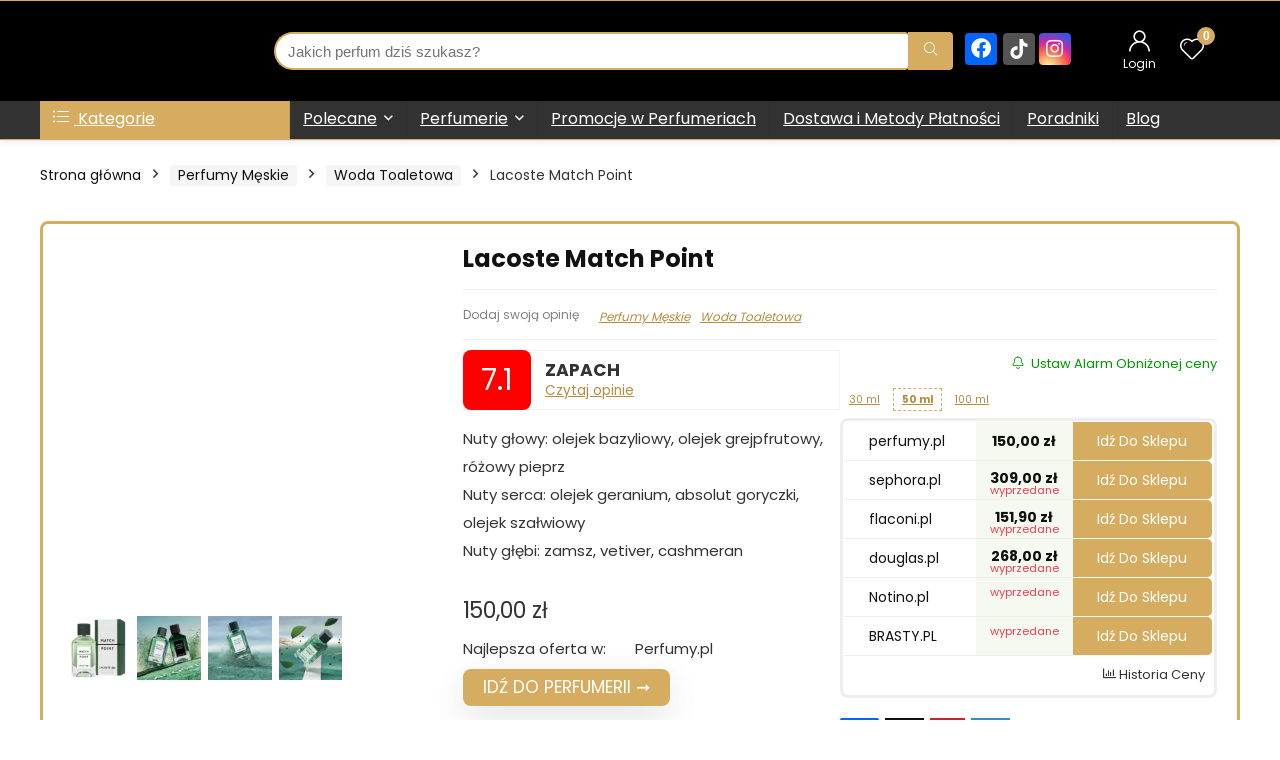

--- FILE ---
content_type: text/html; charset=UTF-8
request_url: https://profumeria.pl/perfumy/lacoste-match-point-2/
body_size: 43123
content:
<!DOCTYPE html>
<html lang="pl-PL">
<head><meta charset="UTF-8" /><script>if(navigator.userAgent.match(/MSIE|Internet Explorer/i)||navigator.userAgent.match(/Trident\/7\..*?rv:11/i)){var href=document.location.href;if(!href.match(/[?&]nowprocket/)){if(href.indexOf("?")==-1){if(href.indexOf("#")==-1){document.location.href=href+"?nowprocket=1"}else{document.location.href=href.replace("#","?nowprocket=1#")}}else{if(href.indexOf("#")==-1){document.location.href=href+"&nowprocket=1"}else{document.location.href=href.replace("#","&nowprocket=1#")}}}}</script><script>class RocketLazyLoadScripts{constructor(){this.v="1.2.3",this.triggerEvents=["keydown","mousedown","mousemove","touchmove","touchstart","touchend","wheel"],this.userEventHandler=this._triggerListener.bind(this),this.touchStartHandler=this._onTouchStart.bind(this),this.touchMoveHandler=this._onTouchMove.bind(this),this.touchEndHandler=this._onTouchEnd.bind(this),this.clickHandler=this._onClick.bind(this),this.interceptedClicks=[],window.addEventListener("pageshow",t=>{this.persisted=t.persisted}),window.addEventListener("DOMContentLoaded",()=>{this._preconnect3rdParties()}),this.delayedScripts={normal:[],async:[],defer:[]},this.trash=[],this.allJQueries=[]}_addUserInteractionListener(t){if(document.hidden){t._triggerListener();return}this.triggerEvents.forEach(e=>window.addEventListener(e,t.userEventHandler,{passive:!0})),window.addEventListener("touchstart",t.touchStartHandler,{passive:!0}),window.addEventListener("mousedown",t.touchStartHandler),document.addEventListener("visibilitychange",t.userEventHandler)}_removeUserInteractionListener(){this.triggerEvents.forEach(t=>window.removeEventListener(t,this.userEventHandler,{passive:!0})),document.removeEventListener("visibilitychange",this.userEventHandler)}_onTouchStart(t){"HTML"!==t.target.tagName&&(window.addEventListener("touchend",this.touchEndHandler),window.addEventListener("mouseup",this.touchEndHandler),window.addEventListener("touchmove",this.touchMoveHandler,{passive:!0}),window.addEventListener("mousemove",this.touchMoveHandler),t.target.addEventListener("click",this.clickHandler),this._renameDOMAttribute(t.target,"onclick","rocket-onclick"),this._pendingClickStarted())}_onTouchMove(t){window.removeEventListener("touchend",this.touchEndHandler),window.removeEventListener("mouseup",this.touchEndHandler),window.removeEventListener("touchmove",this.touchMoveHandler,{passive:!0}),window.removeEventListener("mousemove",this.touchMoveHandler),t.target.removeEventListener("click",this.clickHandler),this._renameDOMAttribute(t.target,"rocket-onclick","onclick"),this._pendingClickFinished()}_onTouchEnd(t){window.removeEventListener("touchend",this.touchEndHandler),window.removeEventListener("mouseup",this.touchEndHandler),window.removeEventListener("touchmove",this.touchMoveHandler,{passive:!0}),window.removeEventListener("mousemove",this.touchMoveHandler)}_onClick(t){t.target.removeEventListener("click",this.clickHandler),this._renameDOMAttribute(t.target,"rocket-onclick","onclick"),this.interceptedClicks.push(t),t.preventDefault(),t.stopPropagation(),t.stopImmediatePropagation(),this._pendingClickFinished()}_replayClicks(){window.removeEventListener("touchstart",this.touchStartHandler,{passive:!0}),window.removeEventListener("mousedown",this.touchStartHandler),this.interceptedClicks.forEach(t=>{t.target.dispatchEvent(new MouseEvent("click",{view:t.view,bubbles:!0,cancelable:!0}))})}_waitForPendingClicks(){return new Promise(t=>{this._isClickPending?this._pendingClickFinished=t:t()})}_pendingClickStarted(){this._isClickPending=!0}_pendingClickFinished(){this._isClickPending=!1}_renameDOMAttribute(t,e,r){t.hasAttribute&&t.hasAttribute(e)&&(event.target.setAttribute(r,event.target.getAttribute(e)),event.target.removeAttribute(e))}_triggerListener(){this._removeUserInteractionListener(this),"loading"===document.readyState?document.addEventListener("DOMContentLoaded",this._loadEverythingNow.bind(this)):this._loadEverythingNow()}_preconnect3rdParties(){let t=[];document.querySelectorAll("script[type=rocketlazyloadscript]").forEach(e=>{if(e.hasAttribute("src")){let r=new URL(e.src).origin;r!==location.origin&&t.push({src:r,crossOrigin:e.crossOrigin||"module"===e.getAttribute("data-rocket-type")})}}),t=[...new Map(t.map(t=>[JSON.stringify(t),t])).values()],this._batchInjectResourceHints(t,"preconnect")}async _loadEverythingNow(){this.lastBreath=Date.now(),this._delayEventListeners(this),this._delayJQueryReady(this),this._handleDocumentWrite(),this._registerAllDelayedScripts(),this._preloadAllScripts(),await this._loadScriptsFromList(this.delayedScripts.normal),await this._loadScriptsFromList(this.delayedScripts.defer),await this._loadScriptsFromList(this.delayedScripts.async);try{await this._triggerDOMContentLoaded(),await this._triggerWindowLoad()}catch(t){console.error(t)}window.dispatchEvent(new Event("rocket-allScriptsLoaded")),this._waitForPendingClicks().then(()=>{this._replayClicks()}),this._emptyTrash()}_registerAllDelayedScripts(){document.querySelectorAll("script[type=rocketlazyloadscript]").forEach(t=>{t.hasAttribute("data-rocket-src")?t.hasAttribute("async")&&!1!==t.async?this.delayedScripts.async.push(t):t.hasAttribute("defer")&&!1!==t.defer||"module"===t.getAttribute("data-rocket-type")?this.delayedScripts.defer.push(t):this.delayedScripts.normal.push(t):this.delayedScripts.normal.push(t)})}async _transformScript(t){return new Promise((await this._littleBreath(),navigator.userAgent.indexOf("Firefox/")>0||""===navigator.vendor)?e=>{let r=document.createElement("script");[...t.attributes].forEach(t=>{let e=t.nodeName;"type"!==e&&("data-rocket-type"===e&&(e="type"),"data-rocket-src"===e&&(e="src"),r.setAttribute(e,t.nodeValue))}),t.text&&(r.text=t.text),r.hasAttribute("src")?(r.addEventListener("load",e),r.addEventListener("error",e)):(r.text=t.text,e());try{t.parentNode.replaceChild(r,t)}catch(i){e()}}:async e=>{function r(){t.setAttribute("data-rocket-status","failed"),e()}try{let i=t.getAttribute("data-rocket-type"),n=t.getAttribute("data-rocket-src");t.text,i?(t.type=i,t.removeAttribute("data-rocket-type")):t.removeAttribute("type"),t.addEventListener("load",function r(){t.setAttribute("data-rocket-status","executed"),e()}),t.addEventListener("error",r),n?(t.removeAttribute("data-rocket-src"),t.src=n):t.src="data:text/javascript;base64,"+window.btoa(unescape(encodeURIComponent(t.text)))}catch(s){r()}})}async _loadScriptsFromList(t){let e=t.shift();return e&&e.isConnected?(await this._transformScript(e),this._loadScriptsFromList(t)):Promise.resolve()}_preloadAllScripts(){this._batchInjectResourceHints([...this.delayedScripts.normal,...this.delayedScripts.defer,...this.delayedScripts.async],"preload")}_batchInjectResourceHints(t,e){var r=document.createDocumentFragment();t.forEach(t=>{let i=t.getAttribute&&t.getAttribute("data-rocket-src")||t.src;if(i){let n=document.createElement("link");n.href=i,n.rel=e,"preconnect"!==e&&(n.as="script"),t.getAttribute&&"module"===t.getAttribute("data-rocket-type")&&(n.crossOrigin=!0),t.crossOrigin&&(n.crossOrigin=t.crossOrigin),t.integrity&&(n.integrity=t.integrity),r.appendChild(n),this.trash.push(n)}}),document.head.appendChild(r)}_delayEventListeners(t){let e={};function r(t,r){!function t(r){!e[r]&&(e[r]={originalFunctions:{add:r.addEventListener,remove:r.removeEventListener},eventsToRewrite:[]},r.addEventListener=function(){arguments[0]=i(arguments[0]),e[r].originalFunctions.add.apply(r,arguments)},r.removeEventListener=function(){arguments[0]=i(arguments[0]),e[r].originalFunctions.remove.apply(r,arguments)});function i(t){return e[r].eventsToRewrite.indexOf(t)>=0?"rocket-"+t:t}}(t),e[t].eventsToRewrite.push(r)}function i(t,e){let r=t[e];Object.defineProperty(t,e,{get:()=>r||function(){},set(i){t["rocket"+e]=r=i}})}r(document,"DOMContentLoaded"),r(window,"DOMContentLoaded"),r(window,"load"),r(window,"pageshow"),r(document,"readystatechange"),i(document,"onreadystatechange"),i(window,"onload"),i(window,"onpageshow")}_delayJQueryReady(t){let e;function r(r){if(r&&r.fn&&!t.allJQueries.includes(r)){r.fn.ready=r.fn.init.prototype.ready=function(e){return t.domReadyFired?e.bind(document)(r):document.addEventListener("rocket-DOMContentLoaded",()=>e.bind(document)(r)),r([])};let i=r.fn.on;r.fn.on=r.fn.init.prototype.on=function(){if(this[0]===window){function t(t){return t.split(" ").map(t=>"load"===t||0===t.indexOf("load.")?"rocket-jquery-load":t).join(" ")}"string"==typeof arguments[0]||arguments[0]instanceof String?arguments[0]=t(arguments[0]):"object"==typeof arguments[0]&&Object.keys(arguments[0]).forEach(e=>{let r=arguments[0][e];delete arguments[0][e],arguments[0][t(e)]=r})}return i.apply(this,arguments),this},t.allJQueries.push(r)}e=r}r(window.jQuery),Object.defineProperty(window,"jQuery",{get:()=>e,set(t){r(t)}})}async _triggerDOMContentLoaded(){this.domReadyFired=!0,await this._littleBreath(),document.dispatchEvent(new Event("rocket-DOMContentLoaded")),await this._littleBreath(),window.dispatchEvent(new Event("rocket-DOMContentLoaded")),await this._littleBreath(),document.dispatchEvent(new Event("rocket-readystatechange")),await this._littleBreath(),document.rocketonreadystatechange&&document.rocketonreadystatechange()}async _triggerWindowLoad(){await this._littleBreath(),window.dispatchEvent(new Event("rocket-load")),await this._littleBreath(),window.rocketonload&&window.rocketonload(),await this._littleBreath(),this.allJQueries.forEach(t=>t(window).trigger("rocket-jquery-load")),await this._littleBreath();let t=new Event("rocket-pageshow");t.persisted=this.persisted,window.dispatchEvent(t),await this._littleBreath(),window.rocketonpageshow&&window.rocketonpageshow({persisted:this.persisted})}_handleDocumentWrite(){let t=new Map;document.write=document.writeln=function(e){let r=document.currentScript;r||console.error("WPRocket unable to document.write this: "+e);let i=document.createRange(),n=r.parentElement,s=t.get(r);void 0===s&&(s=r.nextSibling,t.set(r,s));let a=document.createDocumentFragment();i.setStart(a,0),a.appendChild(i.createContextualFragment(e)),n.insertBefore(a,s)}}async _littleBreath(){Date.now()-this.lastBreath>45&&(await this._requestAnimFrame(),this.lastBreath=Date.now())}async _requestAnimFrame(){return document.hidden?new Promise(t=>setTimeout(t)):new Promise(t=>requestAnimationFrame(t))}_emptyTrash(){this.trash.forEach(t=>t.remove())}static run(){let t=new RocketLazyLoadScripts;t._addUserInteractionListener(t)}}RocketLazyLoadScripts.run();</script>

<meta name="viewport" content="width=device-width, initial-scale=1.0" />
<!-- feeds & pingback -->
<link rel="profile" href="http://gmpg.org/xfn/11" />
<link rel="pingback" href="https://profumeria.pl/xmlrpc.php" />
<meta name='robots' content='index, follow, max-image-preview:large, max-snippet:-1, max-video-preview:-1' />

	<!-- This site is optimized with the Yoast SEO Premium plugin v21.5 (Yoast SEO v26.8) - https://yoast.com/product/yoast-seo-premium-wordpress/ -->
	<title>Lacoste Match Point woda toaletowa dla mężczyzn</title><link rel="preload" as="style" href="https://fonts.googleapis.com/css?family=Poppins%3A700%2C400%2Cnormal&#038;subset=latin&#038;display=swap" /><link rel="stylesheet" href="https://fonts.googleapis.com/css?family=Poppins%3A700%2C400%2Cnormal&#038;subset=latin&#038;display=swap" media="print" onload="this.media='all'" /><noscript><link rel="stylesheet" href="https://fonts.googleapis.com/css?family=Poppins%3A700%2C400%2Cnormal&#038;subset=latin&#038;display=swap" /></noscript>
	<meta name="description" content="Lacoste Match Point woda toaletowa dla mężczyzn, Nie zwalniaj tempa nawet pod koniec pracowitego dnia! Męską wodę toaletową Lacoste Match Point oparto" />
	<link rel="canonical" href="https://profumeria.pl/perfumy/lacoste-match-point-2/" />
	<meta property="og:locale" content="pl_PL" />
	<meta property="og:type" content="article" />
	<meta property="og:title" content="Lacoste Match Point" />
	<meta property="og:description" content="Lacoste Match Point woda toaletowa dla mężczyzn, Nie zwalniaj tempa nawet pod koniec pracowitego dnia! Męską wodę toaletową Lacoste Match Point oparto" />
	<meta property="og:url" content="https://profumeria.pl/perfumy/lacoste-match-point-2/" />
	<meta property="og:site_name" content="Profumeria" />
	<meta property="article:modified_time" content="2026-01-27T14:39:05+00:00" />
	<meta property="og:image" content="https://profumeria.pl/wp-content/uploads/2023/01/515626_swatch.webp" />
	<meta property="og:image:width" content="1500" />
	<meta property="og:image:height" content="1500" />
	<meta property="og:image:type" content="image/webp" />
	<meta name="twitter:card" content="summary_large_image" />
	<meta name="twitter:label1" content="Szacowany czas czytania" />
	<meta name="twitter:data1" content="5 minut" />
	<script type="application/ld+json" class="yoast-schema-graph">{"@context":"https://schema.org","@graph":[{"@type":"WebPage","@id":"https://profumeria.pl/perfumy/lacoste-match-point-2/","url":"https://profumeria.pl/perfumy/lacoste-match-point-2/","name":"Lacoste Match Point woda toaletowa dla mężczyzn","isPartOf":{"@id":"https://profumeria.pl/#website"},"primaryImageOfPage":{"@id":"https://profumeria.pl/perfumy/lacoste-match-point-2/#primaryimage"},"image":{"@id":"https://profumeria.pl/perfumy/lacoste-match-point-2/#primaryimage"},"thumbnailUrl":"https://profumeria.pl/wp-content/uploads/2023/01/515626_swatch.webp","datePublished":"2023-01-04T09:16:15+00:00","dateModified":"2026-01-27T14:39:05+00:00","description":"Lacoste Match Point woda toaletowa dla mężczyzn, Nie zwalniaj tempa nawet pod koniec pracowitego dnia! Męską wodę toaletową Lacoste Match Point oparto","breadcrumb":{"@id":"https://profumeria.pl/perfumy/lacoste-match-point-2/#breadcrumb"},"inLanguage":"pl-PL","potentialAction":[{"@type":"ReadAction","target":["https://profumeria.pl/perfumy/lacoste-match-point-2/"]}]},{"@type":"ImageObject","inLanguage":"pl-PL","@id":"https://profumeria.pl/perfumy/lacoste-match-point-2/#primaryimage","url":"https://profumeria.pl/wp-content/uploads/2023/01/515626_swatch.webp","contentUrl":"https://profumeria.pl/wp-content/uploads/2023/01/515626_swatch.webp","width":1500,"height":1500,"caption":"Lacoste Match Point woda toaletowa dla mężczyzn"},{"@type":"BreadcrumbList","@id":"https://profumeria.pl/perfumy/lacoste-match-point-2/#breadcrumb","itemListElement":[{"@type":"ListItem","position":1,"name":"Home","item":"https://profumeria.pl/"},{"@type":"ListItem","position":2,"name":"Sklep","item":"https://profumeria.pl/sklep/"},{"@type":"ListItem","position":3,"name":"Lacoste Match Point"}]},{"@type":"WebSite","@id":"https://profumeria.pl/#website","url":"https://profumeria.pl/","name":"Profumeria","description":"Porównywarka Cen Perfum","publisher":{"@id":"https://profumeria.pl/#organization"},"potentialAction":[{"@type":"SearchAction","target":{"@type":"EntryPoint","urlTemplate":"https://profumeria.pl/?s={search_term_string}"},"query-input":{"@type":"PropertyValueSpecification","valueRequired":true,"valueName":"search_term_string"}}],"inLanguage":"pl-PL"},{"@type":"Organization","@id":"https://profumeria.pl/#organization","name":"Profumeria","url":"https://profumeria.pl/","logo":{"@type":"ImageObject","inLanguage":"pl-PL","@id":"https://profumeria.pl/#/schema/logo/image/","url":"https://profumeria.pl/wp-content/uploads/2022/10/logo-91.png","contentUrl":"https://profumeria.pl/wp-content/uploads/2022/10/logo-91.png","width":372,"height":80,"caption":"Profumeria"},"image":{"@id":"https://profumeria.pl/#/schema/logo/image/"}}]}</script>
	<!-- / Yoast SEO Premium plugin. -->


<link rel='dns-prefetch' href='//fonts.googleapis.com' />
<link rel='dns-prefetch' href='//www.searchanise.com' />
<link rel='dns-prefetch' href='//ae01.alicdn.com' />
<link rel='dns-prefetch' href='//www.google-analytics.com' />
<link rel='dns-prefetch' href='//www.google.com' />
<link rel='dns-prefetch' href='//www.gstatic.com' />
<link rel='dns-prefetch' href='//searchanise-ef84.kxcdn.com' />
<link rel='dns-prefetch' href='//ajax.aspnetcdn.com' />
<link rel='dns-prefetch' href='//www.google.pl' />
<link rel='dns-prefetch' href='//googleads.g.doubleclick.net' />
<link rel='dns-prefetch' href='//stats.g.doubleclick.net' />
<link rel='dns-prefetch' href='//pagead2.googlesyndication.com' />
<link rel='dns-prefetch' href='//www.googletagmanager.com' />
<link rel='dns-prefetch' href='//searchserverapi.com' />
<link href='https://fonts.gstatic.com' crossorigin rel='preconnect' />
<link rel="alternate" title="oEmbed (JSON)" type="application/json+oembed" href="https://profumeria.pl/wp-json/oembed/1.0/embed?url=https%3A%2F%2Fprofumeria.pl%2Fperfumy%2Flacoste-match-point-2%2F" />
<link rel="alternate" title="oEmbed (XML)" type="text/xml+oembed" href="https://profumeria.pl/wp-json/oembed/1.0/embed?url=https%3A%2F%2Fprofumeria.pl%2Fperfumy%2Flacoste-match-point-2%2F&#038;format=xml" />
<style id='wp-img-auto-sizes-contain-inline-css' type='text/css'>
img:is([sizes=auto i],[sizes^="auto," i]){contain-intrinsic-size:3000px 1500px}
/*# sourceURL=wp-img-auto-sizes-contain-inline-css */
</style>
<link rel='stylesheet' id='wp-block-library-css' href='https://profumeria.pl/wp-includes/css/dist/block-library/style.min.css?ver=6.9' type='text/css' media='all' />
<style id='global-styles-inline-css' type='text/css'>
:root{--wp--preset--aspect-ratio--square: 1;--wp--preset--aspect-ratio--4-3: 4/3;--wp--preset--aspect-ratio--3-4: 3/4;--wp--preset--aspect-ratio--3-2: 3/2;--wp--preset--aspect-ratio--2-3: 2/3;--wp--preset--aspect-ratio--16-9: 16/9;--wp--preset--aspect-ratio--9-16: 9/16;--wp--preset--color--black: #000000;--wp--preset--color--cyan-bluish-gray: #abb8c3;--wp--preset--color--white: #ffffff;--wp--preset--color--pale-pink: #f78da7;--wp--preset--color--vivid-red: #cf2e2e;--wp--preset--color--luminous-vivid-orange: #ff6900;--wp--preset--color--luminous-vivid-amber: #fcb900;--wp--preset--color--light-green-cyan: #7bdcb5;--wp--preset--color--vivid-green-cyan: #00d084;--wp--preset--color--pale-cyan-blue: #8ed1fc;--wp--preset--color--vivid-cyan-blue: #0693e3;--wp--preset--color--vivid-purple: #9b51e0;--wp--preset--color--main: var(--rehub-main-color);--wp--preset--color--secondary: var(--rehub-sec-color);--wp--preset--color--buttonmain: var(--rehub-main-btn-bg);--wp--preset--color--cyan-grey: #abb8c3;--wp--preset--color--orange-light: #fcb900;--wp--preset--color--red: #cf2e2e;--wp--preset--color--red-bright: #f04057;--wp--preset--color--vivid-green: #00d084;--wp--preset--color--orange: #ff6900;--wp--preset--color--blue: #0693e3;--wp--preset--gradient--vivid-cyan-blue-to-vivid-purple: linear-gradient(135deg,rgb(6,147,227) 0%,rgb(155,81,224) 100%);--wp--preset--gradient--light-green-cyan-to-vivid-green-cyan: linear-gradient(135deg,rgb(122,220,180) 0%,rgb(0,208,130) 100%);--wp--preset--gradient--luminous-vivid-amber-to-luminous-vivid-orange: linear-gradient(135deg,rgb(252,185,0) 0%,rgb(255,105,0) 100%);--wp--preset--gradient--luminous-vivid-orange-to-vivid-red: linear-gradient(135deg,rgb(255,105,0) 0%,rgb(207,46,46) 100%);--wp--preset--gradient--very-light-gray-to-cyan-bluish-gray: linear-gradient(135deg,rgb(238,238,238) 0%,rgb(169,184,195) 100%);--wp--preset--gradient--cool-to-warm-spectrum: linear-gradient(135deg,rgb(74,234,220) 0%,rgb(151,120,209) 20%,rgb(207,42,186) 40%,rgb(238,44,130) 60%,rgb(251,105,98) 80%,rgb(254,248,76) 100%);--wp--preset--gradient--blush-light-purple: linear-gradient(135deg,rgb(255,206,236) 0%,rgb(152,150,240) 100%);--wp--preset--gradient--blush-bordeaux: linear-gradient(135deg,rgb(254,205,165) 0%,rgb(254,45,45) 50%,rgb(107,0,62) 100%);--wp--preset--gradient--luminous-dusk: linear-gradient(135deg,rgb(255,203,112) 0%,rgb(199,81,192) 50%,rgb(65,88,208) 100%);--wp--preset--gradient--pale-ocean: linear-gradient(135deg,rgb(255,245,203) 0%,rgb(182,227,212) 50%,rgb(51,167,181) 100%);--wp--preset--gradient--electric-grass: linear-gradient(135deg,rgb(202,248,128) 0%,rgb(113,206,126) 100%);--wp--preset--gradient--midnight: linear-gradient(135deg,rgb(2,3,129) 0%,rgb(40,116,252) 100%);--wp--preset--font-size--small: 13px;--wp--preset--font-size--medium: 20px;--wp--preset--font-size--large: 36px;--wp--preset--font-size--x-large: 42px;--wp--preset--font-family--system-font: Roboto,"Helvetica Neue",-apple-system,system-ui,BlinkMacSystemFont,"Segoe UI",Oxygen-Sans,sans-serif;--wp--preset--font-family--rh-nav-font: var(--rehub-nav-font,Roboto,"Helvetica Neue",-apple-system,system-ui,BlinkMacSystemFont,"Segoe UI",Oxygen-Sans,sans-serif);--wp--preset--font-family--rh-head-font: var(--rehub-head-font,Roboto,"Helvetica Neue",-apple-system,system-ui,BlinkMacSystemFont,"Segoe UI",Oxygen-Sans,sans-serif);--wp--preset--font-family--rh-btn-font: var(--rehub-btn-font,Roboto,"Helvetica Neue",-apple-system,system-ui,BlinkMacSystemFont,"Segoe UI",Oxygen-Sans,sans-serif);--wp--preset--font-family--rh-body-font: var(--rehub-body-font,Roboto,"Helvetica Neue",-apple-system,system-ui,BlinkMacSystemFont,"Segoe UI",Oxygen-Sans,sans-serif);--wp--preset--spacing--20: 0.44rem;--wp--preset--spacing--30: 0.67rem;--wp--preset--spacing--40: 1rem;--wp--preset--spacing--50: 1.5rem;--wp--preset--spacing--60: 2.25rem;--wp--preset--spacing--70: 3.38rem;--wp--preset--spacing--80: 5.06rem;--wp--preset--shadow--natural: 6px 6px 9px rgba(0, 0, 0, 0.2);--wp--preset--shadow--deep: 12px 12px 50px rgba(0, 0, 0, 0.4);--wp--preset--shadow--sharp: 6px 6px 0px rgba(0, 0, 0, 0.2);--wp--preset--shadow--outlined: 6px 6px 0px -3px rgb(255, 255, 255), 6px 6px rgb(0, 0, 0);--wp--preset--shadow--crisp: 6px 6px 0px rgb(0, 0, 0);}:root { --wp--style--global--content-size: 760px;--wp--style--global--wide-size: 900px; }:where(body) { margin: 0; }.wp-site-blocks > .alignleft { float: left; margin-right: 2em; }.wp-site-blocks > .alignright { float: right; margin-left: 2em; }.wp-site-blocks > .aligncenter { justify-content: center; margin-left: auto; margin-right: auto; }:where(.is-layout-flex){gap: 0.5em;}:where(.is-layout-grid){gap: 0.5em;}.is-layout-flow > .alignleft{float: left;margin-inline-start: 0;margin-inline-end: 2em;}.is-layout-flow > .alignright{float: right;margin-inline-start: 2em;margin-inline-end: 0;}.is-layout-flow > .aligncenter{margin-left: auto !important;margin-right: auto !important;}.is-layout-constrained > .alignleft{float: left;margin-inline-start: 0;margin-inline-end: 2em;}.is-layout-constrained > .alignright{float: right;margin-inline-start: 2em;margin-inline-end: 0;}.is-layout-constrained > .aligncenter{margin-left: auto !important;margin-right: auto !important;}.is-layout-constrained > :where(:not(.alignleft):not(.alignright):not(.alignfull)){max-width: var(--wp--style--global--content-size);margin-left: auto !important;margin-right: auto !important;}.is-layout-constrained > .alignwide{max-width: var(--wp--style--global--wide-size);}body .is-layout-flex{display: flex;}.is-layout-flex{flex-wrap: wrap;align-items: center;}.is-layout-flex > :is(*, div){margin: 0;}body .is-layout-grid{display: grid;}.is-layout-grid > :is(*, div){margin: 0;}body{padding-top: 0px;padding-right: 0px;padding-bottom: 0px;padding-left: 0px;}a:where(:not(.wp-element-button)){text-decoration: none;}h1{font-size: 29px;line-height: 34px;margin-top: 10px;margin-bottom: 31px;}h2{font-size: 25px;line-height: 31px;margin-top: 10px;margin-bottom: 31px;}h3{font-size: 20px;line-height: 28px;margin-top: 10px;margin-bottom: 25px;}h4{font-size: 18px;line-height: 24px;margin-top: 10px;margin-bottom: 18px;}h5{font-size: 16px;line-height: 20px;margin-top: 10px;margin-bottom: 15px;}h6{font-size: 14px;line-height: 20px;margin-top: 0px;margin-bottom: 10px;}:root :where(.wp-element-button, .wp-block-button__link){background-color: #32373c;border-width: 0;color: #fff;font-family: inherit;font-size: inherit;font-style: inherit;font-weight: inherit;letter-spacing: inherit;line-height: inherit;padding-top: calc(0.667em + 2px);padding-right: calc(1.333em + 2px);padding-bottom: calc(0.667em + 2px);padding-left: calc(1.333em + 2px);text-decoration: none;text-transform: inherit;}.has-black-color{color: var(--wp--preset--color--black) !important;}.has-cyan-bluish-gray-color{color: var(--wp--preset--color--cyan-bluish-gray) !important;}.has-white-color{color: var(--wp--preset--color--white) !important;}.has-pale-pink-color{color: var(--wp--preset--color--pale-pink) !important;}.has-vivid-red-color{color: var(--wp--preset--color--vivid-red) !important;}.has-luminous-vivid-orange-color{color: var(--wp--preset--color--luminous-vivid-orange) !important;}.has-luminous-vivid-amber-color{color: var(--wp--preset--color--luminous-vivid-amber) !important;}.has-light-green-cyan-color{color: var(--wp--preset--color--light-green-cyan) !important;}.has-vivid-green-cyan-color{color: var(--wp--preset--color--vivid-green-cyan) !important;}.has-pale-cyan-blue-color{color: var(--wp--preset--color--pale-cyan-blue) !important;}.has-vivid-cyan-blue-color{color: var(--wp--preset--color--vivid-cyan-blue) !important;}.has-vivid-purple-color{color: var(--wp--preset--color--vivid-purple) !important;}.has-main-color{color: var(--wp--preset--color--main) !important;}.has-secondary-color{color: var(--wp--preset--color--secondary) !important;}.has-buttonmain-color{color: var(--wp--preset--color--buttonmain) !important;}.has-cyan-grey-color{color: var(--wp--preset--color--cyan-grey) !important;}.has-orange-light-color{color: var(--wp--preset--color--orange-light) !important;}.has-red-color{color: var(--wp--preset--color--red) !important;}.has-red-bright-color{color: var(--wp--preset--color--red-bright) !important;}.has-vivid-green-color{color: var(--wp--preset--color--vivid-green) !important;}.has-orange-color{color: var(--wp--preset--color--orange) !important;}.has-blue-color{color: var(--wp--preset--color--blue) !important;}.has-black-background-color{background-color: var(--wp--preset--color--black) !important;}.has-cyan-bluish-gray-background-color{background-color: var(--wp--preset--color--cyan-bluish-gray) !important;}.has-white-background-color{background-color: var(--wp--preset--color--white) !important;}.has-pale-pink-background-color{background-color: var(--wp--preset--color--pale-pink) !important;}.has-vivid-red-background-color{background-color: var(--wp--preset--color--vivid-red) !important;}.has-luminous-vivid-orange-background-color{background-color: var(--wp--preset--color--luminous-vivid-orange) !important;}.has-luminous-vivid-amber-background-color{background-color: var(--wp--preset--color--luminous-vivid-amber) !important;}.has-light-green-cyan-background-color{background-color: var(--wp--preset--color--light-green-cyan) !important;}.has-vivid-green-cyan-background-color{background-color: var(--wp--preset--color--vivid-green-cyan) !important;}.has-pale-cyan-blue-background-color{background-color: var(--wp--preset--color--pale-cyan-blue) !important;}.has-vivid-cyan-blue-background-color{background-color: var(--wp--preset--color--vivid-cyan-blue) !important;}.has-vivid-purple-background-color{background-color: var(--wp--preset--color--vivid-purple) !important;}.has-main-background-color{background-color: var(--wp--preset--color--main) !important;}.has-secondary-background-color{background-color: var(--wp--preset--color--secondary) !important;}.has-buttonmain-background-color{background-color: var(--wp--preset--color--buttonmain) !important;}.has-cyan-grey-background-color{background-color: var(--wp--preset--color--cyan-grey) !important;}.has-orange-light-background-color{background-color: var(--wp--preset--color--orange-light) !important;}.has-red-background-color{background-color: var(--wp--preset--color--red) !important;}.has-red-bright-background-color{background-color: var(--wp--preset--color--red-bright) !important;}.has-vivid-green-background-color{background-color: var(--wp--preset--color--vivid-green) !important;}.has-orange-background-color{background-color: var(--wp--preset--color--orange) !important;}.has-blue-background-color{background-color: var(--wp--preset--color--blue) !important;}.has-black-border-color{border-color: var(--wp--preset--color--black) !important;}.has-cyan-bluish-gray-border-color{border-color: var(--wp--preset--color--cyan-bluish-gray) !important;}.has-white-border-color{border-color: var(--wp--preset--color--white) !important;}.has-pale-pink-border-color{border-color: var(--wp--preset--color--pale-pink) !important;}.has-vivid-red-border-color{border-color: var(--wp--preset--color--vivid-red) !important;}.has-luminous-vivid-orange-border-color{border-color: var(--wp--preset--color--luminous-vivid-orange) !important;}.has-luminous-vivid-amber-border-color{border-color: var(--wp--preset--color--luminous-vivid-amber) !important;}.has-light-green-cyan-border-color{border-color: var(--wp--preset--color--light-green-cyan) !important;}.has-vivid-green-cyan-border-color{border-color: var(--wp--preset--color--vivid-green-cyan) !important;}.has-pale-cyan-blue-border-color{border-color: var(--wp--preset--color--pale-cyan-blue) !important;}.has-vivid-cyan-blue-border-color{border-color: var(--wp--preset--color--vivid-cyan-blue) !important;}.has-vivid-purple-border-color{border-color: var(--wp--preset--color--vivid-purple) !important;}.has-main-border-color{border-color: var(--wp--preset--color--main) !important;}.has-secondary-border-color{border-color: var(--wp--preset--color--secondary) !important;}.has-buttonmain-border-color{border-color: var(--wp--preset--color--buttonmain) !important;}.has-cyan-grey-border-color{border-color: var(--wp--preset--color--cyan-grey) !important;}.has-orange-light-border-color{border-color: var(--wp--preset--color--orange-light) !important;}.has-red-border-color{border-color: var(--wp--preset--color--red) !important;}.has-red-bright-border-color{border-color: var(--wp--preset--color--red-bright) !important;}.has-vivid-green-border-color{border-color: var(--wp--preset--color--vivid-green) !important;}.has-orange-border-color{border-color: var(--wp--preset--color--orange) !important;}.has-blue-border-color{border-color: var(--wp--preset--color--blue) !important;}.has-vivid-cyan-blue-to-vivid-purple-gradient-background{background: var(--wp--preset--gradient--vivid-cyan-blue-to-vivid-purple) !important;}.has-light-green-cyan-to-vivid-green-cyan-gradient-background{background: var(--wp--preset--gradient--light-green-cyan-to-vivid-green-cyan) !important;}.has-luminous-vivid-amber-to-luminous-vivid-orange-gradient-background{background: var(--wp--preset--gradient--luminous-vivid-amber-to-luminous-vivid-orange) !important;}.has-luminous-vivid-orange-to-vivid-red-gradient-background{background: var(--wp--preset--gradient--luminous-vivid-orange-to-vivid-red) !important;}.has-very-light-gray-to-cyan-bluish-gray-gradient-background{background: var(--wp--preset--gradient--very-light-gray-to-cyan-bluish-gray) !important;}.has-cool-to-warm-spectrum-gradient-background{background: var(--wp--preset--gradient--cool-to-warm-spectrum) !important;}.has-blush-light-purple-gradient-background{background: var(--wp--preset--gradient--blush-light-purple) !important;}.has-blush-bordeaux-gradient-background{background: var(--wp--preset--gradient--blush-bordeaux) !important;}.has-luminous-dusk-gradient-background{background: var(--wp--preset--gradient--luminous-dusk) !important;}.has-pale-ocean-gradient-background{background: var(--wp--preset--gradient--pale-ocean) !important;}.has-electric-grass-gradient-background{background: var(--wp--preset--gradient--electric-grass) !important;}.has-midnight-gradient-background{background: var(--wp--preset--gradient--midnight) !important;}.has-small-font-size{font-size: var(--wp--preset--font-size--small) !important;}.has-medium-font-size{font-size: var(--wp--preset--font-size--medium) !important;}.has-large-font-size{font-size: var(--wp--preset--font-size--large) !important;}.has-x-large-font-size{font-size: var(--wp--preset--font-size--x-large) !important;}.has-system-font-font-family{font-family: var(--wp--preset--font-family--system-font) !important;}.has-rh-nav-font-font-family{font-family: var(--wp--preset--font-family--rh-nav-font) !important;}.has-rh-head-font-font-family{font-family: var(--wp--preset--font-family--rh-head-font) !important;}.has-rh-btn-font-font-family{font-family: var(--wp--preset--font-family--rh-btn-font) !important;}.has-rh-body-font-font-family{font-family: var(--wp--preset--font-family--rh-body-font) !important;}
:where(.wp-block-post-template.is-layout-flex){gap: 1.25em;}:where(.wp-block-post-template.is-layout-grid){gap: 1.25em;}
:where(.wp-block-term-template.is-layout-flex){gap: 1.25em;}:where(.wp-block-term-template.is-layout-grid){gap: 1.25em;}
:where(.wp-block-columns.is-layout-flex){gap: 2em;}:where(.wp-block-columns.is-layout-grid){gap: 2em;}
:root :where(.wp-block-pullquote){font-size: 1.5em;line-height: 1.6;}
:root :where(.wp-block-post-title){margin-top: 4px;margin-right: 0;margin-bottom: 15px;margin-left: 0;}
:root :where(.wp-block-image){margin-top: 0px;margin-bottom: 31px;}
:root :where(.wp-block-media-text){margin-top: 0px;margin-bottom: 31px;}
:root :where(.wp-block-post-content){font-size: 16px;line-height: 28px;}
:root :where(p){font-size: 16px;line-height: 28px;}
/*# sourceURL=global-styles-inline-css */
</style>

<link rel='stylesheet' id='photoswipe-css' href='https://profumeria.pl/wp-content/plugins/woocommerce/assets/css/photoswipe/photoswipe.min.css?ver=10.4.3' type='text/css' media='all' />
<link rel='stylesheet' id='photoswipe-default-skin-css' href='https://profumeria.pl/wp-content/plugins/woocommerce/assets/css/photoswipe/default-skin/default-skin.min.css?ver=10.4.3' type='text/css' media='all' />
<style id='woocommerce-inline-inline-css' type='text/css'>
.woocommerce form .form-row .required { visibility: visible; }
/*# sourceURL=woocommerce-inline-inline-css */
</style>
<link data-minify="1" rel='stylesheet' id='dashicons-css' href='https://profumeria.pl/wp-content/cache/min/1/wp-includes/css/dashicons.min.css?ver=1769012257' type='text/css' media='all' />
<link rel='stylesheet' id='dgwt-wcas-style-css' href='https://profumeria.pl/wp-content/plugins/ajax-search-for-woocommerce-premium/assets/css/style.min.css?ver=1.25.0' type='text/css' media='all' />
<link data-minify="1" rel='stylesheet' id='parent-style-css' href='https://profumeria.pl/wp-content/cache/min/1/wp-content/themes/rehub-theme/style.css?ver=1769012257' type='text/css' media='all' />
<link data-minify="1" rel='stylesheet' id='eggrehub-css' href='https://profumeria.pl/wp-content/cache/min/1/wp-content/themes/rehub-theme/css/eggrehub.css?ver=1769012257' type='text/css' media='all' />
<link rel='stylesheet' id='rhstyle-css' href='https://profumeria.pl/wp-content/themes/rehub-blankchild/style.css?ver=19.9.9.4' type='text/css' media='all' />
<link data-minify="1" rel='stylesheet' id='rehubicons-css' href='https://profumeria.pl/wp-content/cache/min/1/wp-content/themes/rehub-theme/iconstyle.css?ver=1769012257' type='text/css' media='all' />
<link data-minify="1" rel='stylesheet' id='rhelementor-css' href='https://profumeria.pl/wp-content/cache/min/1/wp-content/themes/rehub-theme/css/elementor.css?ver=1769012257' type='text/css' media='all' />
<link data-minify="1" rel='stylesheet' id='rehub-woocommerce-css' href='https://profumeria.pl/wp-content/cache/min/1/wp-content/themes/rehub-theme/css/woocommerce.css?ver=1769012257' type='text/css' media='all' />
<link data-minify="1" rel='stylesheet' id='rhwoosingle-css' href='https://profumeria.pl/wp-content/cache/min/1/wp-content/themes/rehub-theme/css/woosingle.css?ver=1769012257' type='text/css' media='all' />
<link data-minify="1" rel='stylesheet' id='njt-gdpr-css' href='https://profumeria.pl/wp-content/cache/min/1/wp-content/plugins/ninja-gdpr/assets/home/css/app.css?ver=1769012257' type='text/css' media='all' />
<link data-minify="1" rel='stylesheet' id='njt-gdpr-th-css' href='https://profumeria.pl/wp-content/cache/min/1/wp-content/plugins/ninja-gdpr/assets/home/css/th.css?ver=1769012257' type='text/css' media='all' />
<script type="text/javascript" src="https://profumeria.pl/wp-includes/js/jquery/jquery.min.js?ver=3.7.1" id="jquery-core-js"></script>
<script type="text/javascript" src="https://profumeria.pl/wp-includes/js/jquery/jquery-migrate.min.js?ver=3.4.1" id="jquery-migrate-js"></script>
<script type="text/javascript" id="cegg-price-alert-js-extra">
/* <![CDATA[ */
var ceggPriceAlert = {"ajaxurl":"https://profumeria.pl/wp-admin/admin-ajax.php","nonce":"d080af5a37"};
//# sourceURL=cegg-price-alert-js-extra
/* ]]> */
</script>
<script type="rocketlazyloadscript" data-minify="1" data-rocket-type="text/javascript" data-rocket-src="https://profumeria.pl/wp-content/cache/min/1/wp-content/plugins/content-egg33/res/js/price_alert.js?ver=1766489903" id="cegg-price-alert-js" defer></script>
<script type="text/javascript" id="njt-gdpr-policy-js-extra">
/* <![CDATA[ */
var njt_gdpr_policy = {"ajaxurl":"https://profumeria.pl/wp-admin/admin-ajax.php","nonce":"2042eaffd7","plugin_url":"https://profumeria.pl/wp-content/plugins/ninja-gdpr"};
//# sourceURL=njt-gdpr-policy-js-extra
/* ]]> */
</script>
<script type="rocketlazyloadscript" data-minify="1" data-rocket-type="text/javascript" data-rocket-src="https://profumeria.pl/wp-content/cache/min/1/wp-content/plugins/ninja-gdpr/assets/home/js/policy.js?ver=1766489903" id="njt-gdpr-policy-js" defer></script>
<script type="text/javascript" id="njt-gdpr-term-js-extra">
/* <![CDATA[ */
var njt_gdpr_term = {"ajaxurl":"https://profumeria.pl/wp-admin/admin-ajax.php","nonce":"def979a8d9"};
//# sourceURL=njt-gdpr-term-js-extra
/* ]]> */
</script>
<script type="rocketlazyloadscript" data-minify="1" data-rocket-type="text/javascript" data-rocket-src="https://profumeria.pl/wp-content/cache/min/1/wp-content/plugins/ninja-gdpr/assets/home/js/term.js?ver=1766489903" id="njt-gdpr-term-js" defer></script>
<script type="text/javascript" id="njt-gdpr-forget-me-js-extra">
/* <![CDATA[ */
var njt_gdpr_forget_me = {"ajaxurl":"https://profumeria.pl/wp-admin/admin-ajax.php","nonce":"61670787e2"};
//# sourceURL=njt-gdpr-forget-me-js-extra
/* ]]> */
</script>
<script type="rocketlazyloadscript" data-minify="1" data-rocket-type="text/javascript" data-rocket-src="https://profumeria.pl/wp-content/cache/min/1/wp-content/plugins/ninja-gdpr/assets/home/js/forget-me.js?ver=1766489903" id="njt-gdpr-forget-me-js" defer></script>
<script type="text/javascript" id="njt-gdpr-data-access-js-extra">
/* <![CDATA[ */
var njt_gdpr_dataaccess = {"ajaxurl":"https://profumeria.pl/wp-admin/admin-ajax.php","nonce":"16782f0e06"};
//# sourceURL=njt-gdpr-data-access-js-extra
/* ]]> */
</script>
<script type="rocketlazyloadscript" data-minify="1" data-rocket-type="text/javascript" data-rocket-src="https://profumeria.pl/wp-content/cache/min/1/wp-content/plugins/ninja-gdpr/assets/home/js/data-access.js?ver=1766489903" id="njt-gdpr-data-access-js" defer></script>
<script type="text/javascript" id="njt-gdpr-data-rectification-js-extra">
/* <![CDATA[ */
var njt_gdpr_data_rectification = {"ajaxurl":"https://profumeria.pl/wp-admin/admin-ajax.php","nonce":"2006fa803f"};
//# sourceURL=njt-gdpr-data-rectification-js-extra
/* ]]> */
</script>
<script type="rocketlazyloadscript" data-minify="1" data-rocket-type="text/javascript" data-rocket-src="https://profumeria.pl/wp-content/cache/min/1/wp-content/plugins/ninja-gdpr/assets/home/js/data-rectification.js?ver=1766489903" id="njt-gdpr-data-rectification-js" defer></script>
<script type="text/javascript" id="rehub-postview-js-extra">
/* <![CDATA[ */
var postviewvar = {"rhpost_ajax_url":"https://profumeria.pl/wp-content/plugins/rehub-framework/includes/rehub_ajax.php","post_id":"4253"};
//# sourceURL=rehub-postview-js-extra
/* ]]> */
</script>
<script type="rocketlazyloadscript" data-minify="1" data-rocket-type="text/javascript" data-rocket-src="https://profumeria.pl/wp-content/cache/min/1/wp-content/plugins/rehub-framework/assets/js/postviews.js?ver=1766489907" id="rehub-postview-js" defer></script>
<script type="text/javascript" src="https://profumeria.pl/wp-content/plugins/woocommerce/assets/js/zoom/jquery.zoom.min.js?ver=1.7.21-wc.10.4.3" id="wc-zoom-js" defer="defer" data-wp-strategy="defer"></script>
<script type="text/javascript" src="https://profumeria.pl/wp-content/plugins/woocommerce/assets/js/flexslider/jquery.flexslider.min.js?ver=2.7.2-wc.10.4.3" id="wc-flexslider-js" defer="defer" data-wp-strategy="defer"></script>
<script type="text/javascript" src="https://profumeria.pl/wp-content/plugins/woocommerce/assets/js/photoswipe/photoswipe.min.js?ver=4.1.1-wc.10.4.3" id="wc-photoswipe-js" defer="defer" data-wp-strategy="defer"></script>
<script type="text/javascript" src="https://profumeria.pl/wp-content/plugins/woocommerce/assets/js/photoswipe/photoswipe-ui-default.min.js?ver=4.1.1-wc.10.4.3" id="wc-photoswipe-ui-default-js" defer="defer" data-wp-strategy="defer"></script>
<script type="text/javascript" id="wc-single-product-js-extra">
/* <![CDATA[ */
var wc_single_product_params = {"i18n_required_rating_text":"Prosz\u0119 wybra\u0107 ocen\u0119","i18n_rating_options":["1 z 5 gwiazdek","2 z 5 gwiazdek","3 z 5 gwiazdek","4 z 5 gwiazdek","5 z 5 gwiazdek"],"i18n_product_gallery_trigger_text":"Wy\u015bwietl pe\u0142noekranow\u0105 galeri\u0119 obrazk\u00f3w","review_rating_required":"yes","flexslider":{"rtl":false,"animation":"slide","smoothHeight":true,"directionNav":false,"controlNav":"thumbnails","slideshow":false,"animationSpeed":500,"animationLoop":false,"allowOneSlide":false},"zoom_enabled":"1","zoom_options":[],"photoswipe_enabled":"1","photoswipe_options":{"shareEl":false,"closeOnScroll":false,"history":false,"hideAnimationDuration":0,"showAnimationDuration":0},"flexslider_enabled":"1"};
//# sourceURL=wc-single-product-js-extra
/* ]]> */
</script>
<script type="text/javascript" src="https://profumeria.pl/wp-content/plugins/woocommerce/assets/js/frontend/single-product.min.js?ver=10.4.3" id="wc-single-product-js" defer="defer" data-wp-strategy="defer"></script>
<script type="text/javascript" src="https://profumeria.pl/wp-content/plugins/woocommerce/assets/js/jquery-blockui/jquery.blockUI.min.js?ver=2.7.0-wc.10.4.3" id="wc-jquery-blockui-js" defer="defer" data-wp-strategy="defer"></script>
<script type="rocketlazyloadscript" data-rocket-type="text/javascript" data-rocket-src="https://profumeria.pl/wp-content/plugins/woocommerce/assets/js/js-cookie/js.cookie.min.js?ver=2.1.4-wc.10.4.3" id="wc-js-cookie-js" defer="defer" data-wp-strategy="defer"></script>
<script type="text/javascript" id="woocommerce-js-extra">
/* <![CDATA[ */
var woocommerce_params = {"ajax_url":"/wp-admin/admin-ajax.php","wc_ajax_url":"/?wc-ajax=%%endpoint%%","i18n_password_show":"Poka\u017c has\u0142o","i18n_password_hide":"Ukryj has\u0142o"};
//# sourceURL=woocommerce-js-extra
/* ]]> */
</script>
<script type="rocketlazyloadscript" data-rocket-type="text/javascript" data-rocket-src="https://profumeria.pl/wp-content/plugins/woocommerce/assets/js/frontend/woocommerce.min.js?ver=10.4.3" id="woocommerce-js" defer="defer" data-wp-strategy="defer"></script>
<script type="text/javascript" id="njt-gdpr-js-extra">
/* <![CDATA[ */
var njt_gdpr = {"ajaxurl":"https://profumeria.pl/wp-admin/admin-ajax.php","nonce":"b4393aa184","plugin_url":"https://profumeria.pl/wp-content/plugins/ninja-gdpr","current_lang":null};
//# sourceURL=njt-gdpr-js-extra
/* ]]> */
</script>
<script type="rocketlazyloadscript" data-minify="1" data-rocket-type="text/javascript" data-rocket-src="https://profumeria.pl/wp-content/cache/min/1/wp-content/plugins/ninja-gdpr/assets/home/js/app.js?ver=1766489903" id="njt-gdpr-js" defer></script>
<!-- MagenetMonetization V: 1.0.29.3--><!-- MagenetMonetization 1 --><!-- MagenetMonetization 1.1 -->		<style>
			.dgwt-wcas-ico-magnifier,.dgwt-wcas-ico-magnifier-handler{max-width:20px}.dgwt-wcas-search-wrapp .dgwt-wcas-sf-wrapp input[type=search].dgwt-wcas-search-input,.dgwt-wcas-search-wrapp .dgwt-wcas-sf-wrapp input[type=search].dgwt-wcas-search-input:hover,.dgwt-wcas-search-wrapp .dgwt-wcas-sf-wrapp input[type=search].dgwt-wcas-search-input:focus{border-color:#d6ad60}.dgwt-wcas-search-wrapp .dgwt-wcas-sf-wrapp .dgwt-wcas-search-submit::before{border-color:transparent #d6ad60}.dgwt-wcas-search-wrapp .dgwt-wcas-sf-wrapp .dgwt-wcas-search-submit:hover::before,.dgwt-wcas-search-wrapp .dgwt-wcas-sf-wrapp .dgwt-wcas-search-submit:focus::before{border-right-color:#d6ad60}.dgwt-wcas-search-wrapp .dgwt-wcas-sf-wrapp .dgwt-wcas-search-submit,.dgwt-wcas-om-bar .dgwt-wcas-om-return{background-color:#d6ad60;color:#fcfcfc}.dgwt-wcas-search-wrapp .dgwt-wcas-ico-magnifier,.dgwt-wcas-search-wrapp .dgwt-wcas-sf-wrapp .dgwt-wcas-search-submit svg path,.dgwt-wcas-om-bar .dgwt-wcas-om-return svg path{fill:#fcfcfc}.dgwt-wcas-suggestions-wrapp,.dgwt-wcas-details-wrapp{background-color:#fff}.dgwt-wcas-suggestion-selected{background-color:#f2f2f2}.dgwt-wcas-st strong,.dgwt-wcas-sd strong{color:#d6ad60}.dgwt-wcas-suggestions-wrapp,.dgwt-wcas-details-wrapp,.dgwt-wcas-suggestion,.dgwt-wcas-datails-title,.dgwt-wcas-details-more-products{border-color:#d6ad60!important}.dgwt-wcas-inner-preloader{background-image:url(https://profumeria.pl/wp-content/uploads/2023/01/Pulse-1s-200px.gif)}.dgwt-wcas-inner-preloader *{display:none}		</style>
		<link rel="preload" href="https://profumeria.pl/wp-content/themes/rehub-theme/fonts/rhicons.woff2?3oibrk" as="font" type="font/woff2" crossorigin="crossorigin"><style type="text/css"> @media (min-width:1025px){header .logo-section{padding:30px 0;}}body .user-review-criteria .rate-bar-bar{background-color:#b68d40;}.userstar-rating span:before{color:#b68d40;}.rate_bar_wrap_two_reviews .user-review-criteria .score_val{border-color:#b68d40;}.main-nav{box-shadow:0 1px 8px rgba(0,0,0,0.1),0 0 0 1px rgba(0,0,0,0.03) !important;}nav.top_menu > ul > li > a{font-weight:normal;}.rehub_feat_block div.offer_title,.rh_wrapper_video_playlist .rh_video_title_and_time .rh_video_title,.main_slider .flex-overlay h2,.related_articles ul li > a,h1,h2,h3,h4,h5,h6,.widget .title,.title h1,.title h5,.related_articles .related_title,#comments .title_comments,.commentlist .comment-author .fn,.commentlist .comment-author .fn a,.rate_bar_wrap .review-top .review-text span.review-header,.wpsm-numbox.wpsm-style6 span.num,.wpsm-numbox.wpsm-style5 span.num,.rehub-main-font,.logo .textlogo,.wp-block-quote.is-style-large,.comment-respond h3,.related_articles .related_title,.re_title_inmodal{font-family:"Poppins",trebuchet ms;font-style:normal;}.main_slider .flex-overlay h2,h1,h2,h3,h4,h5,h6,.title h1,.title h5,.comment-respond h3{font-weight:700;}:root{--rehub-head-font:Poppins;}.priced_block .btn_offer_block,.rh-deal-compact-btn,.wpsm-button.rehub_main_btn,.woocommerce div.product p.price,.btn_more,input[type="submit"],input[type="button"],input[type="reset"],.vc_btn3,.re-compare-destin.wpsm-button,.rehub-btn-font,.vc_general.vc_btn3,.woocommerce a.woo_loop_btn,.woocommerce input.button.alt,.woocommerce a.add_to_cart_button,.woocommerce .single_add_to_cart_button,.woocommerce div.product form.cart .button,.woocommerce .checkout-button.button,#buddypress button.submit,.wcv-grid a.button,input.gmw-submit,#ws-plugin--s2member-profile-submit,#rtmedia_create_new_album,input[type="submit"].dokan-btn-theme,a.dokan-btn-theme:not(.dashicons),.dokan-btn-theme:not(.dashicons),.woocommerce .single_add_to_cart_button,.woocommerce .woo-button-area .masked_coupon,.woocommerce .summary .price,.wvm_plan,.wp-block-button .wp-block-button__link,.widget_merchant_list .buttons_col a{font-family:"Poppins",trebuchet ms;font-style:normal;font-weight:400;}:root{--rehub-btn-font:Poppins;}.sidebar,.rehub-body-font,body{font-family:"Poppins",arial !important;font-weight:normal;font-style:normal;}:root{--rehub-body-font:Poppins;}.post,body .post-readopt .post-inner,body .post-readopt:not(.main-side),body .post-readopt .post,.post p{font-size:15px;line-height:28px;}header .main-nav,.main-nav.dark_style,.header_one_row .main-nav{background:none repeat scroll 0 0 #323232!important;box-shadow:none;}.main-nav{border-bottom:none;border-top:none;}.dl-menuwrapper .dl-menu{margin:0 !important}.header_top_wrap{background:none repeat scroll 0 0 #000000!important;}.header-top,.header_top_wrap{border:none !important}.header_top_wrap .user-ava-intop:after,.header-top .top-nav > ul > li > a,.header-top a.cart-contents,.header_top_wrap .icon-search-onclick:before,.header-top .top-social,.header-top .top-social a{color:#f4ebd0 !important;}.header-top .top-nav li{border:none !important;}nav.top_menu > ul > li > a{color:#ffffff !important;}nav.top_menu > ul > li > a:hover{box-shadow:none;}.responsive_nav_wrap{background:none repeat scroll 0 0 #000000!important;box-shadow:none;}.main-nav{border-bottom:none;border-top:none;}.dl-menuwrapper .dl-menu{margin:0 !important}.responsive_nav_wrap .user-ava-intop:after,.dl-menuwrapper button i,.responsive_nav_wrap .rh-header-icon{color:#ffffff !important;}.dl-menuwrapper button svg line{stroke:#ffffff !important;}#main_header,.is-sticky .logo_section_wrap,.sticky-active.logo_section_wrap{background-color:#000000 !important}.main-nav.white_style{border-top:none}nav.top_menu > ul:not(.off-canvas) > li > a:after{top:auto;bottom:0}.header-top{border:none;}.left-sidebar-archive .main-side{float:right;}.left-sidebar-archive .sidebar{float:left}.footer-bottom{background-color:#000000 !important}.footer-bottom .footer_widget{border:none !important} .widget .title:after{border-bottom:2px solid #d6ad60;}.rehub-main-color-border,nav.top_menu > ul > li.vertical-menu.border-main-color .sub-menu,.rh-main-bg-hover:hover,.wp-block-quote,ul.def_btn_link_tabs li.active a,.wp-block-pullquote{border-color:#d6ad60;}.wpsm_promobox.rehub_promobox{border-left-color:#d6ad60!important;}.color_link{color:#d6ad60 !important;}.featured_slider:hover .score,article.post .wpsm_toplist_heading:before{border-color:#d6ad60;}.btn_more:hover,.tw-pagination .current{border:1px solid #d6ad60;color:#fff}.rehub_woo_review .rehub_woo_tabs_menu li.current{border-top:3px solid #d6ad60;}.gallery-pics .gp-overlay{box-shadow:0 0 0 4px #d6ad60 inset;}.post .rehub_woo_tabs_menu li.current,.woocommerce div.product .woocommerce-tabs ul.tabs li.active{border-top:2px solid #d6ad60;}.rething_item a.cat{border-bottom-color:#d6ad60}nav.top_menu ul li ul.sub-menu{border-bottom:2px solid #d6ad60;}.widget.deal_daywoo,.elementor-widget-wpsm_woofeatured .deal_daywoo{border:3px solid #d6ad60;padding:20px;background:#fff;}.deal_daywoo .wpsm-bar-bar{background-color:#d6ad60 !important} #buddypress div.item-list-tabs ul li.selected a span,#buddypress div.item-list-tabs ul li.current a span,#buddypress div.item-list-tabs ul li a span,.user-profile-div .user-menu-tab > li.active > a,.user-profile-div .user-menu-tab > li.active > a:focus,.user-profile-div .user-menu-tab > li.active > a:hover,.news_in_thumb:hover a.rh-label-string,.news_out_thumb:hover a.rh-label-string,.col-feat-grid:hover a.rh-label-string,.carousel-style-deal .re_carousel .controls,.re_carousel .controls:hover,.openedprevnext .postNavigation .postnavprev,.postNavigation .postnavprev:hover,.top_chart_pagination a.selected,.flex-control-paging li a.flex-active,.flex-control-paging li a:hover,.btn_more:hover,body .tabs-menu li:hover,body .tabs-menu li.current,.featured_slider:hover .score,#bbp_user_edit_submit,.bbp-topic-pagination a,.bbp-topic-pagination a,.custom-checkbox label.checked:after,.slider_post .caption,ul.postpagination li.active a,ul.postpagination li:hover a,ul.postpagination li a:focus,.top_theme h5 strong,.re_carousel .text:after,#topcontrol:hover,.main_slider .flex-overlay:hover a.read-more,.rehub_chimp #mc_embed_signup input#mc-embedded-subscribe,#rank_1.rank_count,#toplistmenu > ul li:before,.rehub_chimp:before,.wpsm-members > strong:first-child,.r_catbox_btn,.wpcf7 .wpcf7-submit,.wpsm_pretty_hover li:hover,.wpsm_pretty_hover li.current,.rehub-main-color-bg,.togglegreedybtn:after,.rh-bg-hover-color:hover a.rh-label-string,.rh-main-bg-hover:hover,.rh_wrapper_video_playlist .rh_video_currently_playing,.rh_wrapper_video_playlist .rh_video_currently_playing.rh_click_video:hover,.rtmedia-list-item .rtmedia-album-media-count,.tw-pagination .current,.dokan-dashboard .dokan-dash-sidebar ul.dokan-dashboard-menu li.active,.dokan-dashboard .dokan-dash-sidebar ul.dokan-dashboard-menu li:hover,.dokan-dashboard .dokan-dash-sidebar ul.dokan-dashboard-menu li.dokan-common-links a:hover,#ywqa-submit-question,.woocommerce .widget_price_filter .ui-slider .ui-slider-range,.rh-hov-bor-line > a:after,nav.top_menu > ul:not(.off-canvas) > li > a:after,.rh-border-line:after,.wpsm-table.wpsm-table-main-color table tr th,.rh-hov-bg-main-slide:before,.rh-hov-bg-main-slidecol .col_item:before,.mvx-tablink.active::before{background:#d6ad60;}@media (max-width:767px){.postNavigation .postnavprev{background:#d6ad60;}}.rh-main-bg-hover:hover,.rh-main-bg-hover:hover .whitehovered,.user-profile-div .user-menu-tab > li.active > a{color:#fff !important} a,.carousel-style-deal .deal-item .priced_block .price_count ins,nav.top_menu ul li.menu-item-has-children ul li.menu-item-has-children > a:before,.flexslider .fa-pulse,.footer-bottom .widget .f_menu li a:hover,.comment_form h3 a,.bbp-body li.bbp-forum-info > a:hover,.bbp-body li.bbp-topic-title > a:hover,#subscription-toggle a:before,#favorite-toggle a:before,.aff_offer_links .aff_name a,.rh-deal-price,.commentlist .comment-content small a,.related_articles .title_cat_related a,article em.emph,.campare_table table.one td strong.red,.sidebar .tabs-item .detail p a,.footer-bottom .widget .title span,footer p a,.welcome-frase strong,article.post .wpsm_toplist_heading:before,.post a.color_link,.categoriesbox:hover h3 a:after,.bbp-body li.bbp-forum-info > a,.bbp-body li.bbp-topic-title > a,.widget .title i,.woocommerce-MyAccount-navigation ul li.is-active a,.category-vendormenu li.current a,.deal_daywoo .title,.rehub-main-color,.wpsm_pretty_colored ul li.current a,.wpsm_pretty_colored ul li.current,.rh-heading-hover-color:hover h2 a,.rh-heading-hover-color:hover h3 a,.rh-heading-hover-color:hover h4 a,.rh-heading-hover-color:hover h5 a,.rh-heading-hover-color:hover h3,.rh-heading-hover-color:hover h2,.rh-heading-hover-color:hover h4,.rh-heading-hover-color:hover h5,.rh-heading-hover-color:hover .rh-heading-hover-item a,.rh-heading-icon:before,.widget_layered_nav ul li.chosen a:before,.wp-block-quote.is-style-large p,ul.page-numbers li span.current,ul.page-numbers li a:hover,ul.page-numbers li.active a,.page-link > span:not(.page-link-title),blockquote:not(.wp-block-quote) p,span.re_filtersort_btn:hover,span.active.re_filtersort_btn,.deal_daywoo .price,div.sortingloading:after{color:#d6ad60;}a{color:#b68d40;} .page-link > span:not(.page-link-title),.widget.widget_affegg_widget .title,.widget.top_offers .title,.widget.cegg_widget_products .title,header .header_first_style .search form.search-form [type="submit"],header .header_eight_style .search form.search-form [type="submit"],.filter_home_pick span.active,.filter_home_pick span:hover,.filter_product_pick span.active,.filter_product_pick span:hover,.rh_tab_links a.active,.rh_tab_links a:hover,.wcv-navigation ul.menu li.active,.wcv-navigation ul.menu li:hover a,form.search-form [type="submit"],.rehub-sec-color-bg,input#ywqa-submit-question,input#ywqa-send-answer,.woocommerce button.button.alt,.tabsajax span.active.re_filtersort_btn,.wpsm-table.wpsm-table-sec-color table tr th,.rh-slider-arrow,.rh-hov-bg-sec-slide:before,.rh-hov-bg-sec-slidecol .col_item:before{background:#000000 !important;color:#fff !important;outline:0}.widget.widget_affegg_widget .title:after,.widget.top_offers .title:after,.widget.cegg_widget_products .title:after{border-top-color:#000000 !important;}.page-link > span:not(.page-link-title){border:1px solid #000000;}.page-link > span:not(.page-link-title),.header_first_style .search form.search-form [type="submit"] i{color:#fff !important;}.rh_tab_links a.active,.rh_tab_links a:hover,.rehub-sec-color-border,nav.top_menu > ul > li.vertical-menu.border-sec-color > .sub-menu,body .rh-slider-thumbs-item--active{border-color:#000000}.rh_wrapper_video_playlist .rh_video_currently_playing,.rh_wrapper_video_playlist .rh_video_currently_playing.rh_click_video:hover{background-color:#000000;box-shadow:1200px 0 0 #000000 inset;}.rehub-sec-color{color:#000000} form.search-form input[type="text"]{border-radius:4px}.news .priced_block .price_count,.blog_string .priced_block .price_count,.main_slider .price_count{margin-right:5px}.right_aff .priced_block .btn_offer_block,.right_aff .priced_block .price_count{border-radius:0 !important}form.search-form.product-search-form input[type="text"]{border-radius:4px 0 0 4px;}form.search-form [type="submit"]{border-radius:0 4px 4px 0;}.rtl form.search-form.product-search-form input[type="text"]{border-radius:0 4px 4px 0;}.rtl form.search-form [type="submit"]{border-radius:4px 0 0 4px;}.price_count,.rehub_offer_coupon,#buddypress .dir-search input[type=text],.gmw-form-wrapper input[type=text],.gmw-form-wrapper select,#buddypress a.button,.btn_more,#main_header .wpsm-button,#rh-header-cover-image .wpsm-button,#wcvendor_image_bg .wpsm-button,input[type="text"],textarea,input[type="tel"],input[type="password"],input[type="email"],input[type="url"],input[type="number"],.def_btn,input[type="submit"],input[type="button"],input[type="reset"],.rh_offer_list .offer_thumb .deal_img_wrap,.grid_onsale,.rehub-main-smooth,.re_filter_instore span.re_filtersort_btn:hover,.re_filter_instore span.active.re_filtersort_btn,#buddypress .standard-form input[type=text],#buddypress .standard-form textarea,.blacklabelprice{border-radius:4px}.news-community,.woocommerce .products.grid_woo .product,.rehub_chimp #mc_embed_signup input.email,#mc_embed_signup input#mc-embedded-subscribe,.rh_offer_list,.woo-tax-logo,#buddypress div.item-list-tabs ul li a,#buddypress form#whats-new-form,#buddypress div#invite-list,#buddypress #send-reply div.message-box,.rehub-sec-smooth,.rate-bar-bar,.rate-bar,#wcfm-main-contentainer #wcfm-content,.wcfm_welcomebox_header{border-radius:5px}#rhSplashSearch form.search-form input[type="text"],#rhSplashSearch form.search-form [type="submit"]{border-radius:0 !important} .woocommerce .woo-button-area .masked_coupon,.woocommerce a.woo_loop_btn,.woocommerce .button.checkout,.woocommerce input.button.alt,.woocommerce a.add_to_cart_button:not(.flat-woo-btn),.woocommerce-page a.add_to_cart_button:not(.flat-woo-btn),.woocommerce .single_add_to_cart_button,.woocommerce div.product form.cart .button,.woocommerce .checkout-button.button,.priced_block .btn_offer_block,.priced_block .button,.rh-deal-compact-btn,input.mdf_button,#buddypress input[type="submit"],#buddypress input[type="button"],#buddypress input[type="reset"],#buddypress button.submit,.wpsm-button.rehub_main_btn,.wcv-grid a.button,input.gmw-submit,#ws-plugin--s2member-profile-submit,#rtmedia_create_new_album,input[type="submit"].dokan-btn-theme,a.dokan-btn-theme,.dokan-btn-theme,#wcfm_membership_container a.wcfm_submit_button,.woocommerce button.button,.rehub-main-btn-bg,.woocommerce #payment #place_order,.wc-block-grid__product-add-to-cart.wp-block-button .wp-block-button__link{background:none #d6ad60 !important;color:#ffffff !important;fill:#ffffff !important;border:none !important;text-decoration:none !important;outline:0;box-shadow:-1px 6px 19px rgba(214,173,96,0.2) !important;border-radius:4px !important;}.rehub-main-btn-bg > a{color:#ffffff !important;}.woocommerce a.woo_loop_btn:hover,.woocommerce .button.checkout:hover,.woocommerce input.button.alt:hover,.woocommerce a.add_to_cart_button:not(.flat-woo-btn):hover,.woocommerce-page a.add_to_cart_button:not(.flat-woo-btn):hover,.woocommerce a.single_add_to_cart_button:hover,.woocommerce-page a.single_add_to_cart_button:hover,.woocommerce div.product form.cart .button:hover,.woocommerce-page div.product form.cart .button:hover,.woocommerce .checkout-button.button:hover,.priced_block .btn_offer_block:hover,.wpsm-button.rehub_main_btn:hover,#buddypress input[type="submit"]:hover,#buddypress input[type="button"]:hover,#buddypress input[type="reset"]:hover,#buddypress button.submit:hover,.small_post .btn:hover,.ap-pro-form-field-wrapper input[type="submit"]:hover,.wcv-grid a.button:hover,#ws-plugin--s2member-profile-submit:hover,.rething_button .btn_more:hover,#wcfm_membership_container a.wcfm_submit_button:hover,.woocommerce #payment #place_order:hover,.woocommerce button.button:hover,.rehub-main-btn-bg:hover,.rehub-main-btn-bg:hover > a,.wc-block-grid__product-add-to-cart.wp-block-button .wp-block-button__link:hover{background:none #ce8803 !important;color:#eaeaea !important;border-color:transparent;box-shadow:-1px 6px 13px rgba(206,136,3,0.4) !important;}.rehub_offer_coupon:hover{border:1px dashed #ce8803;}.rehub_offer_coupon:hover i.far,.rehub_offer_coupon:hover i.fal,.rehub_offer_coupon:hover i.fas{color:#ce8803}.re_thing_btn .rehub_offer_coupon.not_masked_coupon:hover{color:#ce8803 !important}.woocommerce a.woo_loop_btn:active,.woocommerce .button.checkout:active,.woocommerce .button.alt:active,.woocommerce a.add_to_cart_button:not(.flat-woo-btn):active,.woocommerce-page a.add_to_cart_button:not(.flat-woo-btn):active,.woocommerce a.single_add_to_cart_button:active,.woocommerce-page a.single_add_to_cart_button:active,.woocommerce div.product form.cart .button:active,.woocommerce-page div.product form.cart .button:active,.woocommerce .checkout-button.button:active,.wpsm-button.rehub_main_btn:active,#buddypress input[type="submit"]:active,#buddypress input[type="button"]:active,#buddypress input[type="reset"]:active,#buddypress button.submit:active,.ap-pro-form-field-wrapper input[type="submit"]:active,.wcv-grid a.button:active,#ws-plugin--s2member-profile-submit:active,.woocommerce #payment #place_order:active,input[type="submit"].dokan-btn-theme:active,a.dokan-btn-theme:active,.dokan-btn-theme:active,.woocommerce button.button:active,.rehub-main-btn-bg:active,.wc-block-grid__product-add-to-cart.wp-block-button .wp-block-button__link:active{background:none #d6ad60 !important;box-shadow:0 1px 0 #999 !important;top:2px;color:#eaeaea !important;}.rehub_btn_color,.rehub_chimp_flat #mc_embed_signup input#mc-embedded-subscribe{background-color:#d6ad60;border:1px solid #d6ad60;color:#ffffff;text-shadow:none}.rehub_btn_color:hover{color:#eaeaea;background-color:#ce8803;border:1px solid #ce8803;}.rething_button .btn_more{border:1px solid #d6ad60;color:#d6ad60;}.rething_button .priced_block.block_btnblock .price_count{color:#d6ad60;font-weight:normal;}.widget_merchant_list .buttons_col{background-color:#d6ad60 !important;}.widget_merchant_list .buttons_col a{color:#ffffff !important;}.rehub-svg-btn-fill svg{fill:#d6ad60;}.rehub-svg-btn-stroke svg{stroke:#d6ad60;}@media (max-width:767px){#float-panel-woo-area{border-top:1px solid #d6ad60}}:root{--rehub-main-color:#d6ad60;--rehub-sec-color:#000000;--rehub-main-btn-bg:#d6ad60;--rehub-link-color:#b68d40;}.compare-full-thumbnails a{width:18%;}@media (min-width:1400px){nav.top_menu > ul > li.vertical-menu > ul > li.inner-700 > .sub-menu{min-width:850px;}.postimagetrend.two_column .wrap img{min-height:120px}.postimagetrend.two_column .wrap{height:120px}.rh-boxed-container .rh-outer-wrap{width:1380px}body{--wp--style--global--wide-size:1330px}.rh-container,.content{width:1330px;}.calcposright{right:calc((100% - 1330px)/2);}.rtl .calcposright{left:calc((100% - 1330px)/2);right:auto;}.centered-container .vc_col-sm-12 > * > .wpb_wrapper,.vc_section > .vc_row,.wcfm-membership-wrapper,body .elementor-section.elementor-section-boxed > .elementor-container,.wp-block-cover__inner-container{max-width:1330px;}.sidebar,.side-twocol,.vc_row.vc_rehub_container > .vc_col-sm-4{width:300px}.vc_row.vc_rehub_container > .vc_col-sm-8,.main-side:not(.full_width),.main_slider.flexslider{width:1000px;}}@media (min-width:1600px){.rehub_chimp h3{font-size:20px}.rh-boxed-container .rh-outer-wrap{width:1580px}.rh-container,.content{width:1530px;}.calcposright{right:calc((100% - 1530px)/2);}.rtl .calcposright{left:calc((100% - 1530px)/2);right:auto;}.rh-container.wide_width_restricted{width:1330px;}.rh-container.wide_width_restricted .calcposright{right:calc((100% - 1330px)/2);}.rtl .rh-container.wide_width_restricted .calcposright{left:calc((100% - 1330px)/2);right:auto;}.centered-container .vc_col-sm-12 > * > .wpb_wrapper,.vc_section > .vc_row,.wcfm-membership-wrapper,body .elementor-section.elementor-section-boxed > .elementor-container,.wp-block-cover__inner-container{max-width:1530px;}.sidebar,.side-twocol,.vc_row.vc_rehub_container > .vc_col-sm-4{width:300px}.vc_row.vc_rehub_container > .vc_col-sm-8,.main-side:not(.full_width),.main_slider.flexslider{width:1200px;}body{--wp--style--global--wide-size:1530px}}.re-line-badge.badge_1,.re-ribbon-badge.badge_1 span{background:#000000;}.re-line-badge.re-line-table-badge.badge_1:before{border-top-color:#000000}.re-line-badge.re-line-table-badge.badge_1:after{border-bottom-color:#000000}.re-line-badge.badge_2,.re-ribbon-badge.badge_2 span{background:#ff0000;}.re-line-badge.re-line-table-badge.badge_2:before{border-top-color:#ff0000}.re-line-badge.re-line-table-badge.badge_2:after{border-bottom-color:#ff0000}.re-line-badge.badge_3,.re-ribbon-badge.badge_3 span{background:#f79d00;}.re-line-badge.re-line-table-badge.badge_3:before{border-top-color:#f79d00}.re-line-badge.re-line-table-badge.badge_3:after{border-bottom-color:#f79d00}body .woocommerce .products .product .price,ul.product_list_widget li span.amount{color:#ff0000 !important}</style><style>.header_wrap{background-color: #000;}
form.search-form.product-search-form [type=submit] {background-color: #D6AD60!important;}
.product-search-form .nice-select{border: 2px solid #D6AD60!important;}
.logo_section_wrap{border-top: 1px solid #D6AD60;}
.header_seven_style .search{margin: 0 0 0 100px!important;max-width: 850px!important;}
form.search-form [type="submit"]{background-color: #D6AD60!important;}
.logo-section .search form.search-form input[type="text"]{border-radius: 20px 4px 4px 20px;border:2px; border-style: solid;border-color:#D6AD60;border-right:none;}
.white_style{border-bottom: 1px solid #D6AD60!important;}
.sub-menu{border-radius: 0 0 10px 10px;}
.footer-bottom{border-top: 3px solid #D6AD60;border-bottom: 1px solid #D6AD60;}
.pb20{padding:10px 0!important;}
.footer-bottom.dark_style .footer_widget{color: #F4EBD0!important;}
.wpsm-button.rehub_main_btn{border-radius:8px!important;}
.merchant_thumb{font-size:14px!important;}
.buttons_col{font-size:14px!important;border-radius: 0 5px 5px 0;}
.widget_merchant_list{border-radius:8px;}
.redbrightcolor{margin-top: -10px!important;font-weight: 400;}
.price_updated{font-size:12px;}
.rh_post_layout_compare_full{border: 3px solid #D6AD60!important; border-radius: 8px;}
.price del{opacity:0.4!important;}
.onsale{border-radius:5px;}
.colored_rate_bar .r_score_7, .colored_rate_bar .r_score_8{    background-color: #f00 !important;border-radius: 8px;}
.user-ava-intop:after{content: "\f007";font-size:23px;}
.social_icon{margin-top:-4px;}.fb{background-color:#0066ff!important;border-radius: 4px;padding-top:1px;}.ttk{background-color:#535353!important;border-radius: 4px;padding-top:1px;}.ins{background:radial-gradient(circle at 30% 107%, #fdf497 0%, #fdf497 5%, #fd5949 45%,#d6249f 60%,#285AEB 90%)!important;border-radius: 4px;padding-top:1px;left:-2px;}
.footer_widget .widget .title{color:#D6AD60!important;}
.footer-bottom.dark_style .footer_widget a{color: #F4EBD0!important;text-decoration:none;font-size: 95%;}
.wp-block-table.is-style-regular tr td {border-right: 1px solid #000;}
.wp-block-table.is-style-regular tr th:last-child{border-right: 1px solid #000;}
.brand_logo_small img{margin-top:0px!important;}
.wpsm-one-half{margin-right:0px;width: 50%;}
#feature{margin-top:-5px;}
.mt0{margin-top: 4px !important;}
span.postview_meta:before{margin-left:15px;}
.rh-line{margin-right:45px;}
.cat{font-size: 80%;}
.wpsm-button.rehub_main_btn{margin-bottom: 35px;}
.radial-progress{margin-right: 35px;}
.meta-in-compare-full{margin: 0 0 10px 0!important;}
.woocommerce-product-rating{margin-top:5px;}
body .brand_logo_small img{max-height:30px!important;}
.title_single_area h1 { margin: 0 0 10px 0!important;}
.noinnerpadding .rh_post_layout_compare_full{padding: 20px 20px 0px 20px!important;}
.woocommerce table tbody th{background:none!important;text-align: right;}
.woocommerce-product-details__short-description{font-size:12px;line-height:17px;}
.pl20{padding-left:0!important;}
.review_score_min{font-size:15px;}
.mr200{margin-right:180px;}
.zapach{margin-top: 42px;font-size:13px;text-align: center;}
.review_big_circle .radial-progress .inset .percentage{font-size: 35px!important;margin-top:-25px!important;}
.lt20{margin-top:-20px!important;}
.mt15{margin-top: 15px;}
.mt-15{margin-top:-15px;}
@media (max-width: 767px){.topm{margin-top:-100px; margin-left: -150px; margin-bottom: 40px!important;}
.tagged_as{font-size:3.5vw;}.woocommerce-product-details__short-description{font-size:3vw;line-height:5.5vw;}.price_simple_col{font-size:3.5vw;}.table_merchant_list a{font-size:3.3vw;}.review-text{font-size:5vw;}.rh-tabletext-block-heading{font-size:3.5vw;line-height:5vw;text-align:left;}.woocommerce-breadcrumb{font-size:3vw;}}
.overall-score{background-color:#D6AD60!important;border-radius:8px;}
.rate-bar-bar{background-color:#D6AD60!important;}
.dgwt-wcas-sp{color: #B68D40;}
.dgwt-wcas-search-wrapp .dgwt-wcas-sf-wrapp input[type=search].dgwt-wcas-search-input{border: solid 2px #d6ad60;}
span.dgwt-wcas-si {width:70px !important;}
.dgwt-wcas-search-wrapp .dgwt-wcas-sf-wrapp input[type=search].dgwt-wcas-search-input{border-radius:25px;}
.dgwt-wcas-search-wrapp .dgwt-wcas-sf-wrapp .dgwt-wcas-search-submit{ border-radius: 0px 25px 25px 0;}
#content-sticky-panel ul{border:1px solid #D6AD60 !important;border-bottom: 1px solid #D6AD60 !important;}
#content-sticky-panel a{font-weight:500 !important;}
.rh-progress-bar{ color:#D6AD60!important;}
.rh-progress-bar::-webkit-progress-value {background-color: #D6AD60 !important;}
.rh-progress-bar::-moz-progress-bar {background-color: #D6AD60 !important;}
.col-feat-grid .feat-grid-overlay{padding-left: 20px!important;}
.news_first_col{padding-right: 25px;}
.item-small-news{border-bottom:1px solid#eee;margin-bottom:20px;}
td, th, tr {padding:0px!important;)
</style>	<noscript><style>.woocommerce-product-gallery{ opacity: 1 !important; }</style></noscript>
	<meta name="generator" content="Elementor 3.34.2; features: additional_custom_breakpoints; settings: css_print_method-external, google_font-enabled, font_display-auto">
			<style>
				.e-con.e-parent:nth-of-type(n+4):not(.e-lazyloaded):not(.e-no-lazyload),
				.e-con.e-parent:nth-of-type(n+4):not(.e-lazyloaded):not(.e-no-lazyload) * {
					background-image: none !important;
				}
				@media screen and (max-height: 1024px) {
					.e-con.e-parent:nth-of-type(n+3):not(.e-lazyloaded):not(.e-no-lazyload),
					.e-con.e-parent:nth-of-type(n+3):not(.e-lazyloaded):not(.e-no-lazyload) * {
						background-image: none !important;
					}
				}
				@media screen and (max-height: 640px) {
					.e-con.e-parent:nth-of-type(n+2):not(.e-lazyloaded):not(.e-no-lazyload),
					.e-con.e-parent:nth-of-type(n+2):not(.e-lazyloaded):not(.e-no-lazyload) * {
						background-image: none !important;
					}
				}
			</style>
						<style id="wpsp-style-frontend"></style>
			<link rel="icon" href="https://profumeria.pl/wp-content/uploads/2022/08/cropped-perfumeria-icon5-32x32.png" sizes="32x32" />
<link rel="icon" href="https://profumeria.pl/wp-content/uploads/2022/08/cropped-perfumeria-icon5-192x192.png" sizes="192x192" />
<link rel="apple-touch-icon" href="https://profumeria.pl/wp-content/uploads/2022/08/cropped-perfumeria-icon5-180x180.png" />
<meta name="msapplication-TileImage" content="https://profumeria.pl/wp-content/uploads/2022/08/cropped-perfumeria-icon5-270x270.png" />
<noscript><style id="rocket-lazyload-nojs-css">.rll-youtube-player, [data-lazy-src]{display:none !important;}</style></noscript></head>
<body class="wp-singular product-template-default single single-product postid-4253 wp-custom-logo wp-embed-responsive wp-theme-rehub-theme wp-child-theme-rehub-blankchild theme-rehub-theme woocommerce woocommerce-page woocommerce-no-js wp-schema-pro-2.7.10 noinnerpadding elementor-default elementor-kit-16">
	

<div class="wp-block-group is-layout-flow wp-block-group-is-layout-flow"></div>
<!-- Outer Start -->
<div class="rh-outer-wrap">
    <div id="top_ankor"></div>
    <!-- HEADER -->
            <header id="main_header" class="dark_style width-100p position-relative">
            <div class="header_wrap">
                                                                                    <!-- Logo section -->
<div class="logo_section_wrap hideontablet">
    <div class="rh-container">
        <div class="logo-section rh-flex-center-align tabletblockdisplay header_seven_style clearfix">
            <div class="logo">
          		          			<a href="https://profumeria.pl" class="logo_image">
                        <img src="data:image/svg+xml,%3Csvg%20xmlns='http://www.w3.org/2000/svg'%20viewBox='0%200%20210%2045'%3E%3C/svg%3E" alt="Profumeria" height="45" width="210" data-lazy-src="https://profumeria.pl/wp-content/uploads/2022/10/logo-91.png" /><noscript><img src="https://profumeria.pl/wp-content/uploads/2022/10/logo-91.png" alt="Profumeria" height="45" width="210" /></noscript>
                    </a>
          		       
            </div>                       
            <div class="search head_search position-relative">
                                <form role="search" method="get" class="search-form product-search-form" action="https://profumeria.pl/">
	<label class="screen-reader-text" for="woocommerce-product-search-field-0">Search for:</label>
	<input type="text" id="woocommerce-product-search-field-0"  name="s" placeholder="Jakich perfum dziś szukasz?" value="" data-enable_compare="1" data-posttype="product"  />
	<input type="hidden" name="post_type" value="product" />
	<select  name='product_cat' id='761734190' class='rh_woo_drop_cat rhhidden rhniceselect hideonmobile'>
	<option value='' selected='selected'>Kategorie</option>
	<option class="level-0" value="perfumy-damskie">Perfumy Damskie</option>
	<option class="level-0" value="perfumy-meskie">Perfumy Męskie</option>
	<option class="level-0" value="unisex">Unisex</option>
</select>
	<button type="submit" class="btnsearch hideonmobile"  aria-label="Jakich perfum dziś szukasz?"><i class="rhicon rhi-search"></i></button>
</form>
            </div>
            <div class=" rh-flex-right-align">
                <div class="header-actions-logo rh-flex-right-align">
                    <div class="tabledisplay">
                                                                                <div class="celldisplay link-add-cell">
                                	<div class="social_icon big_i">
		

					<a href="http://facebook.com" class="fb" title="Facebook" rel="nofollow" target="_blank"><i class="rhicon rhi-facebook"></i></a>
			

		
					<style scope>.social_icon .ttk svg{width: 20px; height:20px; fill:#fff;transform: translateY(2px);}.social_icon.small_i .ttk svg{width: 14px;height:14px}.social_icon .ttk{background:black}</style>
			<a href="http://facebook.com" class="ttk"title="TikTok" rel="nofollow" target="_blank"><svg xmlns="http://www.w3.org/2000/svg" viewBox="0 0 2859 3333" fill-rule="evenodd" clip-rule="evenodd"><path d="M2081 0c55 473 319 755 778 785v532c-266 26-499-61-770-225v995c0 1264-1378 1659-1932 753-356-583-138-1606 1004-1647v561c-87 14-180 36-265 65-254 86-398 247-358 531 77 544 1075 705 992-358V1h551z"/></svg></a>
		
					<a href="http://facebook.com" class="ins" title="Instagramm" rel="nofollow" target="_blank"><i class="rhicon rhi-instagram"></i></a>
		
			

		
					
		
		
		
		
		
			
							
																				
	</div>

                            </div>
                         
                        <div class="celldisplay link-add-cell">
                            
<div class="wp-block-group is-layout-flow wp-block-group-is-layout-flow"></div>
                        </div>
                                                                                <div class="celldisplay login-btn-cell text-center">
                                                                                                <a class="act-rehub-login-popup rh-header-icon rh_login_icon_n_btn mobileinmenu " data-type="restrict" href="#"><i class="rhicon rhi-user font95"></i><span>Logowanie / Rejestracja są wyłączone</span></a>                                <span class="heads_icon_label rehub-main-font login_icon_label">
                                    Login                                </span>                                                   
                            </div>                            
                         
                                                                                <div class="celldisplay text-center">
                                                        <a href="https://profumeria.pl/?page_id=18" class="rh-header-icon mobileinmenu rh-wishlistmenu-link" aria-label="Wishlist" data-wishcount="0">
                                                                <span class="rhicon rhi-hearttip position-relative">
                                    <span class="rh-icon-notice rhhidden rehub-main-color-bg"></span>                                </span>
                            </a>
                            <span class="heads_icon_label rehub-main-font">
                                                            </span>                            
                            </div>
                                                                                   
                                                                                <div class="celldisplay mobileinmenu rh-comparemenu-link rh-header-icon text-center">
                                                        <span class="heads_icon_label rehub-main-font">
                                                            </span>
                            </div>
                                                                        
                    </div>                     
                </div>  
            </div>                        
        </div>
    </div>
</div>
<!-- /Logo section -->  
<!-- Main Navigation -->
<div class="search-form-inheader main-nav mob-logo-enabled rh-stickme white_style">  
    <div class="rh-container"> 
	        
        <nav class="top_menu"><ul id="menu-main-menu" class="menu"><li id="menu-item-2944" class="desktabldisplaynone whitecolor rehub-main-color-bg menu-item menu-item-type-taxonomy menu-item-object-product_cat"><a href="https://profumeria.pl/kategoria/perfumy-damskie/"><i class="rhicon rhi-gem"></i> Perfumy Damskie</a></li>
<li id="menu-item-2946" class="desktabldisplaynone menu-item menu-item-type-taxonomy menu-item-object-product_cat"><a href="https://profumeria.pl/kategoria/perfumy-damskie/woda-toaletowa/"><i class="rhicon rhi-angle-right"></i> Woda Toaletowa</a></li>
<li id="menu-item-2945" class="desktabldisplaynone menu-item menu-item-type-taxonomy menu-item-object-product_cat"><a href="https://profumeria.pl/kategoria/perfumy-damskie/woda-perfumowana/"><i class="rhicon rhi-angle-right"></i> Woda Perfumowana</a></li>
<li id="menu-item-2947" class="desktabldisplaynone whitecolor rehub-main-color-bg menu-item menu-item-type-taxonomy menu-item-object-product_cat current-product-ancestor current-menu-parent current-product-parent"><a href="https://profumeria.pl/kategoria/perfumy-meskie/"><i class="rhicon rhi-gem"></i> Perfumy Męskie</a></li>
<li id="menu-item-2948" class="desktabldisplaynone menu-item menu-item-type-taxonomy menu-item-object-product_cat current-product-ancestor current-menu-parent current-product-parent"><a href="https://profumeria.pl/kategoria/perfumy-meskie/woda-toaletowa-perfumy-meskie/"><i class="rhicon rhi-angle-right"></i> Woda Toaletowa</a></li>
<li id="menu-item-2949" class="desktabldisplaynone menu-item menu-item-type-taxonomy menu-item-object-product_cat"><a href="https://profumeria.pl/kategoria/perfumy-meskie/woda-perfumowana-perfumy-meskie/"><i class="rhicon rhi-angle-right"></i> Woda Perfumowana</a></li>
<li id="menu-item-487" class="width-250 vmenu-opened vertical-menu rehub-main-color-bg whitecolor border-main-color hideontablet menu-item menu-item-type-custom menu-item-object-custom menu-item-has-children"><a href="#"><i class="rhicon rhi-list-ul"></i> Kategorie</a>
<ul class="sub-menu">
	<li id="menu-item-2010" class="hideontablet menu-item menu-item-type-custom menu-item-object-custom"><a href="#">Nowości</a></li>
	<li id="menu-item-2009" class="hideontablet menu-item menu-item-type-custom menu-item-object-custom"><a href="#">Bestsellery</a></li>
	<li id="menu-item-3171" class="menu-item menu-item-type-taxonomy menu-item-object-product_cat menu-item-has-children"><a href="https://profumeria.pl/kategoria/perfumy-damskie/">Perfumy Damskie</a>
	<ul class="sub-menu">
		<li id="menu-item-3173" class="menu-item menu-item-type-taxonomy menu-item-object-product_cat"><a href="https://profumeria.pl/kategoria/perfumy-damskie/woda-toaletowa/">Woda Toaletowa</a></li>
		<li id="menu-item-3172" class="menu-item menu-item-type-taxonomy menu-item-object-product_cat"><a href="https://profumeria.pl/kategoria/perfumy-damskie/woda-perfumowana/">Woda Perfumowana</a></li>
	</ul>
</li>
	<li id="menu-item-3174" class="menu-item menu-item-type-taxonomy menu-item-object-product_cat current-product-ancestor current-menu-parent current-product-parent menu-item-has-children"><a href="https://profumeria.pl/kategoria/perfumy-meskie/">Perfumy Męskie</a>
	<ul class="sub-menu">
		<li id="menu-item-3175" class="menu-item menu-item-type-taxonomy menu-item-object-product_cat current-product-ancestor current-menu-parent current-product-parent"><a href="https://profumeria.pl/kategoria/perfumy-meskie/woda-toaletowa-perfumy-meskie/">Woda Toaletowa</a></li>
		<li id="menu-item-3176" class="menu-item menu-item-type-taxonomy menu-item-object-product_cat"><a href="https://profumeria.pl/kategoria/perfumy-meskie/woda-perfumowana-perfumy-meskie/">Woda Perfumowana</a></li>
	</ul>
</li>
	<li id="menu-item-2008" class="hideontablet menu-item menu-item-type-post_type menu-item-object-page"><a href="https://profumeria.pl/francuskie-perfumy/">Francuskie Perfumy</a></li>
</ul>
</li>
<li id="menu-item-6126" class="rh-subitem-menus menu-item menu-item-type-custom menu-item-object-custom menu-item-has-children"><a href="#">Polecane</a>
<ul class="sub-menu">
	<li id="menu-item-2011" class="menu-item menu-item-type-custom menu-item-object-custom menu-item-has-children"><a href="#">Marki</a>
	<ul class="sub-menu">
		<li id="menu-item-5945" class="menu-item menu-item-type-taxonomy menu-item-object-store"><a href="https://profumeria.pl/brand/david-beckham/">David Beckham</a></li>
		<li id="menu-item-5940" class="menu-item menu-item-type-taxonomy menu-item-object-store"><a href="https://profumeria.pl/brand/bottega-veneta/">Bottega Veneta</a></li>
		<li id="menu-item-5942" class="menu-item menu-item-type-taxonomy menu-item-object-store"><a href="https://profumeria.pl/brand/guess/">GUESS</a></li>
		<li id="menu-item-5941" class="menu-item menu-item-type-taxonomy menu-item-object-store"><a href="https://profumeria.pl/brand/jean-paul-gaultier/">Jean Paul Gaultier</a></li>
		<li id="menu-item-5946" class="menu-item menu-item-type-taxonomy menu-item-object-store"><a href="https://profumeria.pl/brand/hermes/">Hermes perfumy</a></li>
		<li id="menu-item-5944" class="menu-item menu-item-type-taxonomy menu-item-object-store"><a href="https://profumeria.pl/brand/yves-saint-laurent/">Yves Saint Laurent</a></li>
		<li id="menu-item-5937" class="menu-item menu-item-type-taxonomy menu-item-object-store"><a href="https://profumeria.pl/brand/tom-ford/">Tom Ford</a></li>
		<li id="menu-item-5938" class="menu-item menu-item-type-taxonomy menu-item-object-store"><a href="https://profumeria.pl/brand/versace/">Versace Perfumy</a></li>
	</ul>
</li>
	<li id="menu-item-6127" class="menu-item menu-item-type-custom menu-item-object-custom menu-item-has-children"><a href="https://profumeria.pl/kategoria/perfumy-damskie/">Perfumy</a>
	<ul class="sub-menu">
		<li id="menu-item-6135" class="menu-item menu-item-type-custom menu-item-object-custom"><a href="https://profumeria.pl/perfumy/armaf-club-de-nuit-intense-man/">Armaf Club de Nuit Intense</a></li>
		<li id="menu-item-6134" class="menu-item menu-item-type-custom menu-item-object-custom"><a href="https://profumeria.pl/perfumy/yves-saint-laurent-libre-edp/">Libre YSL</a></li>
		<li id="menu-item-6133" class="menu-item menu-item-type-custom menu-item-object-custom"><a href="https://profumeria.pl/perfumy/gucci-flora-gorgeous-gardenia/">Gucci Flora</a></li>
		<li id="menu-item-6132" class="menu-item menu-item-type-custom menu-item-object-custom"><a href="https://profumeria.pl/perfumy/paco-rabane-fame/">Paco Rabanne Fame</a></li>
		<li id="menu-item-6131" class="menu-item menu-item-type-custom menu-item-object-custom"><a href="https://profumeria.pl/perfumy/creed-aventus/">Creed Aventus</a></li>
		<li id="menu-item-6130" class="menu-item menu-item-type-custom menu-item-object-custom"><a href="https://profumeria.pl/perfumy/yves-saint-laurent-libre-edp/">YSL Libre</a></li>
		<li id="menu-item-6129" class="menu-item menu-item-type-custom menu-item-object-custom"><a href="https://profumeria.pl/perfumy/prada-paradoxe/">Prada Paradoxe</a></li>
		<li id="menu-item-6128" class="menu-item menu-item-type-custom menu-item-object-custom"><a href="https://profumeria.pl/perfumy/tom-ford-lost-cherry/">Tom Ford Lost Cherry</a></li>
	</ul>
</li>
	<li id="menu-item-6136" class="menu-item menu-item-type-custom menu-item-object-custom menu-item-has-children"><a href="#">.</a>
	<ul class="sub-menu">
		<li id="menu-item-6137" class="menu-item menu-item-type-custom menu-item-object-custom"><a href="https://profumeria.pl/perfumy/tom-ford-noir-extreme/">Tom Ford Noir Extreme</a></li>
		<li id="menu-item-6138" class="menu-item menu-item-type-custom menu-item-object-custom"><a href="https://profumeria.pl/perfumy/emporio-armani-stronger-with-you/">Armani Stronger With You</a></li>
		<li id="menu-item-6139" class="menu-item menu-item-type-custom menu-item-object-custom"><a href="https://profumeria.pl/perfumy/seductive-noir/">Guess Seductive Noir</a></li>
		<li id="menu-item-6140" class="menu-item menu-item-type-custom menu-item-object-custom"><a href="https://profumeria.pl/perfumy/gucci-rush/">Gucci Rush</a></li>
		<li id="menu-item-6141" class="menu-item menu-item-type-custom menu-item-object-custom"><a href="https://profumeria.pl/perfumy/dior-miss-dior-eau-de-parfum/">Miss Dior Perfumy</a></li>
		<li id="menu-item-6142" class="menu-item menu-item-type-custom menu-item-object-custom"><a href="https://profumeria.pl/perfumy/bottega-veneta-illusione-for-her/">Bottega Veneta illusione</a></li>
		<li id="menu-item-6143" class="menu-item menu-item-type-custom menu-item-object-custom"><a href="https://profumeria.pl/perfumy/giorgio-armani-code-parfum/">Armani Code Parfum</a></li>
		<li id="menu-item-6144" class="menu-item menu-item-type-custom menu-item-object-custom"><a href="https://profumeria.pl/perfumy/tom-ford-noir-extreme/">Tom Ford Noir</a></li>
	</ul>
</li>
</ul>
</li>
<li id="menu-item-2012" class="menu-item menu-item-type-custom menu-item-object-custom menu-item-has-children"><a href="#">Perfumerie</a>
<ul class="sub-menu">
	<li id="menu-item-3118" class="menu-item menu-item-type-taxonomy menu-item-object-dealstore"><a href="https://profumeria.pl/perfumerie/brasty/">Brasty</a></li>
	<li id="menu-item-3119" class="menu-item menu-item-type-taxonomy menu-item-object-dealstore"><a href="https://profumeria.pl/perfumerie/douglas/">Douglas</a></li>
	<li id="menu-item-5967" class="menu-item menu-item-type-taxonomy menu-item-object-dealstore"><a href="https://profumeria.pl/perfumerie/eglamour/">EGlamour</a></li>
	<li id="menu-item-3122" class="menu-item menu-item-type-taxonomy menu-item-object-dealstore"><a href="https://profumeria.pl/perfumerie/flaconi-pl/">Flaconi</a></li>
	<li id="menu-item-6027" class="menu-item menu-item-type-taxonomy menu-item-object-dealstore"><a href="https://profumeria.pl/perfumerie/perfumeria-hebe-pl/">Hebe</a></li>
	<li id="menu-item-6028" class="menu-item menu-item-type-taxonomy menu-item-object-dealstore"><a href="https://profumeria.pl/perfumerie/lancome/">Lancome</a></li>
	<li id="menu-item-6029" class="menu-item menu-item-type-taxonomy menu-item-object-dealstore"><a href="https://profumeria.pl/perfumerie/neness-pl/">Neness</a></li>
	<li id="menu-item-3184" class="menu-item menu-item-type-taxonomy menu-item-object-dealstore"><a href="https://profumeria.pl/perfumerie/notino/">Notino</a></li>
	<li id="menu-item-3121" class="menu-item menu-item-type-taxonomy menu-item-object-dealstore"><a href="https://profumeria.pl/perfumerie/parfumdreams/">Parfumdreams</a></li>
	<li id="menu-item-3120" class="menu-item menu-item-type-taxonomy menu-item-object-dealstore"><a href="https://profumeria.pl/perfumerie/perfumy-pl/">Perfumy.pl</a></li>
	<li id="menu-item-3117" class="menu-item menu-item-type-taxonomy menu-item-object-dealstore"><a href="https://profumeria.pl/perfumerie/sephora/">Sephora</a></li>
</ul>
</li>
<li id="menu-item-3106" class="menu-item menu-item-type-post_type menu-item-object-page"><a href="https://profumeria.pl/kody-i-promocje-perfumerii/">Promocje w Perfumeriach</a></li>
<li id="menu-item-3143" class="menu-item menu-item-type-post_type menu-item-object-page"><a href="https://profumeria.pl/koszta-dostawy-w-perfumeriach/">Dostawa i Metody Płatności</a></li>
<li id="menu-item-5906" class="menu-item menu-item-type-taxonomy menu-item-object-blog_category"><a href="https://profumeria.pl/blog_category/poradniki/">Poradniki</a></li>
<li id="menu-item-5907" class="menu-item menu-item-type-post_type menu-item-object-page"><a href="https://profumeria.pl/inspiracje/">Blog</a></li>
</ul></nav>        <div class="responsive_nav_wrap rh_mobile_menu">
            <div id="dl-menu" class="dl-menuwrapper rh-flex-center-align">
                <button id="dl-trigger" class="dl-trigger" aria-label="Menu">
                    <svg viewBox="0 0 32 32" xmlns="http://www.w3.org/2000/svg">
                        <g>
                            <line stroke-linecap="round" id="rhlinemenu_1" y2="7" x2="29" y1="7" x1="3"/>
                            <line stroke-linecap="round" id="rhlinemenu_2" y2="16" x2="18" y1="16" x1="3"/>
                            <line stroke-linecap="round" id="rhlinemenu_3" y2="25" x2="26" y1="25" x1="3"/>
                        </g>
                    </svg>
                </button>
                <div id="mobile-menu-icons" class="rh-flex-center-align rh-flex-right-align">
                    <button class='icon-search-onclick' aria-label='Search'><i class='rhicon rhi-search'></i></button>
                </div>
            </div>
                    </div>
    </div>
</div>
<!-- /Main Navigation -->
    <div id="rhNavToolWrap" class="rhhidden tabletblockdisplay mb0">
        <style>
                #rhNavToolWrap{position:fixed; background:white; bottom:0;left:0;right:0;box-shadow: 0 0 9px rgb(0 0 0 / 12%); z-index:100000}
                #rhNavToolbar{height:55px;}
                #rhNavToolWrap .user-dropdown-intop-menu{left:0;right:0;bottom:100%;border-width: 1px 0 0 0;}
                #rhNavToolWrap .user-dropdown-intop.user-dropdown-intop-open{position:static}
                #rhNavToolWrap .wpsm-button{font-size: 0;line-height: 0;}
                #rhNavToolWrap .wpsm-button i{font-size: 15px;padding: 0;}
                .wcfm-dashboard-page #rhNavToolWrap{display:none !important}
            </style>        <div id="rhNavToolbar" class="rh-flex-align-stretch rh-flex-center-align rh-flex-justify-btw"></div>
    </div>
                 

            </div>  
        </header>
            
                                        
        
<!-- CONTENT -->
<div class="rh-container"> 
    <div class="rh-content-wrap clearfix">
        <div class="ce_woo_auto ce_woo_auto_sections full_width" id="content">
            <div class="post">
                                <nav class="woocommerce-breadcrumb" aria-label="Breadcrumb"><a href="https://profumeria.pl">Strona główna</a><span class="delimiter"><i class="rhicon rhi-angle-right"></i></span><a href="https://profumeria.pl/kategoria/perfumy-meskie/">Perfumy Męskie</a><span class="delimiter"><i class="rhicon rhi-angle-right"></i></span><a href="https://profumeria.pl/kategoria/perfumy-meskie/woda-toaletowa-perfumy-meskie/">Woda Toaletowa</a><span class="delimiter"><i class="rhicon rhi-angle-right"></i></span>Lacoste Match Point</nav>                                    <div class="woocommerce-notices-wrapper"></div>                    
                    <div id="product-4253" class="post-4253 product type-product status-publish has-post-thumbnail store-lacoste product_cat-perfumy-meskie product_cat-woda-toaletowa-perfumy-meskie product_tag-aromatyczne product_tag-drzewne first instock shipping-taxable product-type-external">
                        <div class="rh_post_layout_compare_full padd20">
                            <style>
              .rh_post_layout_compare_full .title_single_area h1{ font-size: 24px; line-height: 30px; }
              .rh_post_layout_compare_full{overflow: hidden; margin-bottom: 25px; margin-top: 20px}
              .noinnerpadding .rh_post_layout_compare_full{padding: 20px; border: 1px solid #eee;}
              .rh-boxed-container .rh_post_layout_compare_full{padding: 20px; }
              .rh_post_layout_compare_full .featured_list{margin: 0 0 20px 0; font-size: 15px; line-height: 22px}
              .rh_post_layout_compare_full .featured_list li{margin: 0 0 5px 15px; list-style: disc;}
              .rh_post_layout_compare_full .top_share .post_share{margin-bottom: 0}
              .meta-in-compare-full{overflow: hidden;padding: 10px 0; border-top: 1px solid #eee; border-bottom: 1px solid #eee; margin: 0 0 20px 0}
              .ce_woo_auto_sections .rh_post_layout_compare_full{border: 1px solid #ededed;}
              @media screen and (max-width: 1023px) and (min-width: 768px) {
                .rh_post_layout_compare_full .wpsm-one-half{width: 100%; margin-right: 0}
                .rh_post_layout_compare_full .wpsm-one-half.wpsm-column-first{margin-bottom: 25px}
              }
              @media screen and (max-width: 767px){
                .rh_post_layout_compare_full .wpsm-one-half, .rh_post_layout_compare_full .wpsm-one-third, .rh_post_layout_compare_full .wpsm-two-third{width: 100%; margin-right: 0}
                .rh_post_layout_compare_full figure{text-align: center;}
                .rh_post_layout_compare_full .wpsm-button-new-compare{margin-top:12px;}
                .rh_post_layout_compare_full .wpsm-one-half.wpsm-column-first{margin-bottom: 25px}  
              }
            </style>                            <div class="wpsm-one-third wpsm-column-first tabletblockdisplay compare-full-images modulo-lightbox mb30">
                                                                                         
                                <figure class="text-center">
                                                                                                                
                                                
                                                                             
                                    <a data-rel="rh_top_gallery" href="https://profumeria.pl/wp-content/uploads/2023/01/515626_swatch.webp" target="_blank" data-thumb="https://profumeria.pl/wp-content/uploads/2023/01/515626_swatch.webp">            
                                        <img fetchpriority="high" class="nolazyftheme" src="data:image/svg+xml,%3Csvg%20xmlns='http://www.w3.org/2000/svg'%20viewBox='0%200%20500%20500'%3E%3C/svg%3E" width="500" height="500" alt="Lacoste Match Point" data-lazy-src="https://profumeria.pl/wp-content/uploads/thumbs_dir/515626_swatch-q05rjd2xt3eew9z4icnmoxa3oxwe9c9r2a11ysvzbc.webp" /><noscript><img fetchpriority="high" class="nolazyftheme" src="https://profumeria.pl/wp-content/uploads/thumbs_dir/515626_swatch-q05rjd2xt3eew9z4icnmoxa3oxwe9c9r2a11ysvzbc.webp" width="500" height="500" alt="Lacoste Match Point" /></noscript>                                    </a>
                                </figure>
                                                                 
                                    <div class="rh-flex-eq-height rh_mini_thumbs compare-full-thumbnails mt15 mb15">
                                                                                                                                                                            <a data-rel="rh_top_gallery" data-thumb="https://profumeria.pl/wp-content/uploads/2023/01/P10010277_1.webp" href="https://profumeria.pl/wp-content/uploads/2023/01/P10010277_1.webp" target="_blank" class="rh-flex-center-align mb10" data-title=""> 
                                                <img loading="lazy" src="https://profumeria.pl/wp-content/themes/rehub-theme/images/default/blank.gif" data-src="https://profumeria.pl/wp-content/uploads/2023/01/P10010277_1-100x100.webp" alt="Lacoste Match Point woda toaletowa dla mężczyzn" data-skip-lazy="" class="lazyload " width="100" height="100"> 
                                            </a>                               
                                                                                                                                                                            <a data-rel="rh_top_gallery" data-thumb="https://profumeria.pl/wp-content/uploads/2023/01/P10017524_3-1.jpg" href="https://profumeria.pl/wp-content/uploads/2023/01/P10017524_3-1.jpg" target="_blank" class="rh-flex-center-align mb10" data-title=""> 
                                                <img loading="lazy" src="https://profumeria.pl/wp-content/themes/rehub-theme/images/default/blank.gif" data-src="https://profumeria.pl/wp-content/uploads/2023/01/P10017524_3-1-100x100.jpg" alt="Lacoste Match Point woda toaletowa dla mężczyzn" data-skip-lazy="" class="lazyload " width="100" height="100"> 
                                            </a>                               
                                                                                                                                                                            <a data-rel="rh_top_gallery" data-thumb="https://profumeria.pl/wp-content/uploads/2023/01/P10010277_3.webp" href="https://profumeria.pl/wp-content/uploads/2023/01/P10010277_3.webp" target="_blank" class="rh-flex-center-align mb10" data-title=""> 
                                                <img loading="lazy" src="https://profumeria.pl/wp-content/themes/rehub-theme/images/default/blank.gif" data-src="https://profumeria.pl/wp-content/uploads/2023/01/P10010277_3-100x100.webp" alt="Lacoste Match Point woda toaletowa dla mężczyzn" data-skip-lazy="" class="lazyload " width="100" height="100"> 
                                            </a>                               
                                                                                                                                                                            <a data-rel="rh_top_gallery" data-thumb="https://profumeria.pl/wp-content/uploads/2023/01/P10010277_2.webp" href="https://profumeria.pl/wp-content/uploads/2023/01/P10010277_2.webp" target="_blank" class="rh-flex-center-align mb10" data-title=""> 
                                                <img loading="lazy" src="https://profumeria.pl/wp-content/themes/rehub-theme/images/default/blank.gif" data-src="https://profumeria.pl/wp-content/uploads/2023/01/P10010277_2-100x100.webp" alt="Lacoste Match Point woda toaletowa dla mężczyzn" data-skip-lazy="" class="lazyload " width="100" height="100"> 
                                            </a>                               
                                         
                                                                                                                                                  
                                    </div>                                      
                                 
                                 
                            </div>
                            <div class="wpsm-two-third tabletblockdisplay wpsm-column-last">
                                <div class="title_single_area mb15">
                                    <h1 class="">Lacoste Match Point</h1>
                                                                    </div> 
                                <div class="meta-in-compare-full rh-flex-center-align mobileblockdisplay woo_top_meta">
                                     
                                        <div class="floatleft mr15 disablefloatmobile">
                                                                                                                                        <span data-scrollto="#reviews" class="rehub_scroll cursorpointer font80 greycolor">Dodaj swoją opinię</span>
                                                                                    </div>
                                                                        <span class="floatleft meta post-meta mt0 mb0 disablefloatmobile">
                                        <a class="mr5 ml5 rh-cat-inner rh-cat-188" href="https://profumeria.pl/kategoria/perfumy-meskie/" title="View all posts in Perfumy Męskie">Perfumy Męskie</a><a class="mr5 ml5 rh-cat-inner rh-cat-190" href="https://profumeria.pl/kategoria/perfumy-meskie/woda-toaletowa-perfumy-meskie/" title="View all posts in Woda Toaletowa">Woda Toaletowa</a>                                     
                                    </span>
                                    <span class="rh-flex-right-align mobileblockdisplay mobmb10">
                                                          
                                    </span>
                                </div>                
                                <div class="wpsm-one-half wpsm-column-first">
                                    <div class="mb15 compact-reviewbox whitebg colored_rate_bar rh-flex-center-align border-lightgrey"><div class="score-compact r_score_7">7.1</div><div class="rev-comp-text lineheight20 ml15 mr15"><span class="rev-comp-title fontbold font115 blockstyle upper-text-trans">Zapach</span><span class="rev-comp-link font90"><a href="https://profumeria.pl/perfumy/lacoste-match-point-2/" class="rehub_scroll" data-scrollto="#section-description">Czytaj opinie</a></span></div></div>                                    
                                    
<div class="wp-block-group is-layout-flow wp-block-group-is-layout-flow"></div>
 
                                                                            <div class="woocommerce-product-details__short-description">
	<p>Nuty głowy: olejek bazyliowy, olejek grejpfrutowy, różowy pieprz<br />
Nuty serca: olejek geranium, absolut goryczki, olejek szałwiowy<br />
Nuty głębi: zamsz, vetiver, cashmeran</p>
</div>
                                                                        
                                    <div class="compare-button-holder mb20">
                                                                                    <p class="price"><span class="woocommerce-Price-amount amount"><bdi>150,00&nbsp;<span class="woocommerce-Price-currencySymbol">&#122;&#322;</span></bdi></span></p>
                                                                                        <div class="mb10 compare-domain-icon lineheight20"><span>Najlepsza oferta w:</span> <img width="16" height="16" src="data:image/svg+xml,%3Csvg%20xmlns='http://www.w3.org/2000/svg'%20viewBox='0%200%2016%2016'%3E%3C/svg%3E" alt="perfumy.pl" data-lazy-src="https://profumeria.pl/wp-content/uploads/ce-logos/icon_perfumy-pl.png" /><noscript><img width="16" height="16" src="https://profumeria.pl/wp-content/uploads/ce-logos/icon_perfumy-pl.png" alt="perfumy.pl" /></noscript><span class="compare-domain-text fontbold">perfumy.pl</span></div>                                                                                          
                                                   
                                                                    
                                            <a href="https://www.awin1.com/pclick.php?p=32687921889&#038;a=721845&#038;m=17157" class="re_track_btn wpsm-button rehub_main_btn btn_offer_block" target="_blank" rel="nofollow sponsored">Idź do Perfumerii &#x279E;                                            </a>            
                                                        
                                    </div>
                                                                    </div>
                                <div class="wpsm-one-half wpsm-column-last summary"> 
                                    <div id="celistrh"></div>
                                    <div class=" clearfix"></div>

    
                        <div class="pricealertpopup-wrap flowhidden">
            <span class="cursorpointer csspopuptrigger floatright mb10 greencolor" data-popup="pricealert_498022859"><i class="rhicon rhi-bell mr5" aria-hidden="true"></i> Ustaw Alarm Obniżonej ceny</span>
            <div class="csspopup" id="pricealert_498022859">
                <div class="csspopupinner cegg-price-alert-popup">
                    <span class="cpopupclose cursorpointer lightgreybg rh-close-btn rh-flex-center-align rh-flex-justify-center rh-shadow5 roundborder">×</span>            
                    <div class="cegg-price-alert-wrap">                       
                        <div class="re_title_inmodal"><i class="rhicon rhi-bell" aria-hidden="true"></i> Notify me, when price drops</div>
                        <div class="rh-line mb20"></div>
                        <div class="mb20 font90">
                            Ustaw powiadomienie dla produktu: Lacoste Match Point woda toaletowa 50 ml - 150,00 zł                        </div>                     
                        <form>
                            <input type="hidden" name="module_id" value="Feed__3">
                            <input type="hidden" name="unique_id" value="10454">
                            <input type="hidden" name="post_id" value="4253">
                            <div class="re-form-group mb20">                               
                                <label>Your Email:</label>
                                <input type="email" name="email" class="re-form-input">
                            </div>
                            <div class="re-form-group mb20">
                                <label>Pożądana Cena:</label> 
                                <input type="text" name="price" class="re-form-input">
                            </div>
                            <input value="Zacznij Śledzić" type="submit" class="wpsm-button rehub_main_btn" /> 
                                                                                        <div class="price-alert-agree-wrap mt10 font80">
                                    <label class="price-alert-agree-label">
                                        <input type="checkbox" name="accepted" value="1" id="cegg_alert_accepted" />
                                        I agree to the <a href="https://profumeria.pl/polityka-prywatnosci/" target="_blank">Privacy Policy</a>
                                    </label>
                                </div>
                                                                  
                        </form>
                        <div class="cegg-price-loading-image" style="display: none;"><img width="16" height="11" src="data:image/svg+xml,%3Csvg%20xmlns='http://www.w3.org/2000/svg'%20viewBox='0%200%2016%2011'%3E%3C/svg%3E" data-lazy-src="https://profumeria.pl/wp-content/themes/rehub-theme/images/ajax-loader.gif" /><noscript><img width="16" height="11" src="https://profumeria.pl/wp-content/themes/rehub-theme/images/ajax-loader.gif" /></noscript></div>
                        <div class="cegg-price-alert-result-succcess" style="display: none; color: green;"></div>
                        <div class="cegg-price-alert-result-error" style="display: none; color: red;"></div>
                    </div>
                </div>
            </div>
        </div>
                     

<ul class="def_btn_link_tabs list-unstyled list-line-style lineheight15">
    <li class="mr0 ml0 mb5">
        <a role="tab" data-toggle="tab" href="#rh-cegg-widget-merch-0" class="rh-ce-gr-tabs floatleft font70">30 ml</a>
    </li>
    <li class="mr0 ml0 mb5 active">
        <a role="tab" data-toggle="tab" href="#rh-cegg-widget-merch-1" class="rh-ce-gr-tabs floatleft font70">50 ml</a>
    </li>
    <li class="mr0 ml0 mb5">
        <a role="tab" data-toggle="tab" href="#rh-cegg-widget-merch-2" class="rh-ce-gr-tabs floatleft font70">100 ml</a>
    </li>
</ul>
<div class="clearbox"></div>
    <div role="tabpanel" class="tab-pane rh-ce-gr-cont" id="rh-cegg-widget-merch-0">

                        
        
            <div class="widget_merchant_list">
                <div class="tabledisplay">
                                                                                     
                                                                                                                                                                                                                                       
                                                                
                                          
                          
                        <div class="table_merchant_list module_class_Feed__4 rh_stock_outofstock">               
                            <div class="merchant_thumb">   
                                <a  rel="nofollow sponsored noopener noreferrer" target="_blank" href="https://www.awin1.com/pclick.php?p=33110069475&#038;a=721845&#038;m=18563" class="re_track_btn"  data-tracking-group="Feed__4">
                                    <img width="16" height="16" src="data:image/svg+xml,%3Csvg%20xmlns='http://www.w3.org/2000/svg'%20viewBox='0%200%2016%2016'%3E%3C/svg%3E" alt="Feed__4" data-lazy-src="https://profumeria.pl/wp-content/uploads/ce-logos/icon_flaconi-pl.png" /><noscript><img width="16" height="16" src="https://profumeria.pl/wp-content/uploads/ce-logos/icon_flaconi-pl.png" alt="Feed__4" /></noscript>
                                                                            flaconi.pl                                      
                                                                                              
                                </a>
                            </div>                  
                            <div class="price_simple_col">
                                                                    <div>
                                        <a  rel="nofollow sponsored noopener noreferrer" target="_blank" href="https://www.awin1.com/pclick.php?p=33110069475&#038;a=721845&#038;m=18563" class="re_track_btn"  data-tracking-group="Feed__4">
                                            <span class="val_sim_price">
                                                122,45 zł                                            </span>
                                                                
                                        </a>                       
                                    </div>
                                 
                                                                    <span class="blockstyle redbrightcolor font80">wyprzedane</span>
                                                                              
                            </div>
                            <div class="buttons_col">
                                <a class="re_track_btn" href="https://www.awin1.com/pclick.php?p=33110069475&#038;a=721845&#038;m=18563" target="_blank"  rel="nofollow sponsored noopener noreferrer"  data-tracking-group="Feed__4">
                                    Idź Do Sklepu                                </a>                                                            
                            </div>
                                                                                      
                        </div>
                                                                                     
                                                                                                                                                                                                                                       
                                                                
                                          
                          
                        <div class="table_merchant_list module_class_Feed__1 rh_stock_outofstock">               
                            <div class="merchant_thumb">   
                                <a  rel="nofollow sponsored noopener noreferrer" target="_blank" href="https://www.awin1.com/pclick.php?p=27036623065&#038;a=721845&#038;m=10071" class="re_track_btn"  data-tracking-group="Feed__1">
                                    <img width="16" height="16" src="data:image/svg+xml,%3Csvg%20xmlns='http://www.w3.org/2000/svg'%20viewBox='0%200%2016%2016'%3E%3C/svg%3E" alt="Feed__1" data-lazy-src="https://profumeria.pl/wp-content/uploads/ce-logos/icon_douglas-pl.png" /><noscript><img width="16" height="16" src="https://profumeria.pl/wp-content/uploads/ce-logos/icon_douglas-pl.png" alt="Feed__1" /></noscript>
                                                                            douglas.pl                                      
                                                                                              
                                </a>
                            </div>                  
                            <div class="price_simple_col">
                                                                    <div>
                                        <a  rel="nofollow sponsored noopener noreferrer" target="_blank" href="https://www.awin1.com/pclick.php?p=27036623065&#038;a=721845&#038;m=10071" class="re_track_btn"  data-tracking-group="Feed__1">
                                            <span class="val_sim_price">
                                                190,09 zł                                            </span>
                                                                
                                        </a>                       
                                    </div>
                                 
                                                                    <span class="blockstyle redbrightcolor font80">wyprzedane</span>
                                                                              
                            </div>
                            <div class="buttons_col">
                                <a class="re_track_btn" href="https://www.awin1.com/pclick.php?p=27036623065&#038;a=721845&#038;m=10071" target="_blank"  rel="nofollow sponsored noopener noreferrer"  data-tracking-group="Feed__1">
                                    Idź Do Sklepu                                </a>                                                            
                            </div>
                                                                                      
                        </div>
                     
                </div>     
                <div class="additional_line_merchant flowhidden">
                                                                                
        <span class="cursorpointer csspopuptrigger floatright" data-popup="pricehistory_1691633197"><i class="rhicon rhi-chart-bar" aria-hidden="true"></i> Historia Ceny</span>
        <div class="csspopup" id="pricehistory_1691633197">
            <div class="csspopupinner">
                <span class="cpopupclose cursorpointer lightgreybg rh-close-btn rh-flex-center-align rh-flex-justify-center rh-shadow5 roundborder">×</span>
                <table class="border-lightgrey clearbox flowhidden mb25 rh-shadow1 rh-tabletext-block whitebg width-100p">
                    <tr>
                    <th class="rh-tabletext-block-heading fontbold border-grey-bottom" colspan="2">Historia Ceny dla: Lacoste Match Point woda toaletowa 50 ml</th>
                    </tr>
                    <tr>
                    <td class="rh-tabletext-block-left padd15 verttop">
                        <div class="rh-tabletext-block-latest"> 
                        <div class="mb10"><strong>Aktualizacje Cen:</strong></div>                             
                                                                            <ul>
                                                                    <li>
                                        150,00 zł                    
                                        - 2025-12-31                                    </li>
                                                                    <li>
                                        167,00 zł                    
                                        - 2025-12-02                                    </li>
                                                                    <li>
                                        141,95 zł                    
                                        - 2025-11-15                                    </li>
                                                                    <li>
                                        167,00 zł                    
                                        - 2025-10-28                                    </li>
                                                                    <li>
                                        165,00 zł                    
                                        - 2025-09-15                                    </li>
                                                            </ul>
                                                                                                    Dane od: 2025-09-15                                            
                        </div>
                    </td>
                    <td class="rh-tabletext-block-right padd15 verttop">
                        <div style="direction: ltr;" id="Feed__3-10454-chart9846" style="height: 230px;"></div><script type="rocketlazyloadscript">jQuery(document).ready(function($) {new Morris.Area({"data":[{"date":"2025-12-31","price":"150.00"},{"date":"2025-12-02","price":"167.00"},{"date":"2025-11-15","price":"141.95"},{"date":"2025-10-28","price":"167.00"},{"date":"2025-09-15","price":"165.00"}],"xkey":"date","ykeys":["price"],"labels":["Cena"],"lineWidth":2,"postUnits":" PLN","goals":[150],"fillOpacity":0.5,"element":"Feed__3-10454-chart9846"})})</script>                        <ul class="rh-lowest-highest">
                                                                                        <li>
                                    <b style="color: red;">Najwyższa Cena:</b> 
                                    167,00 zł 
                                    - 2025-10-28                                </li>
                            
                                                                                        <li>
                                    <b style="color: green;">Najniższa Cena:</b> 
                                    141,95 zł   
                                    - 2025-11-15                                </li>
                                                    </ul>            
                    </td>
                    </tr>                
                </table>           
            </div>
        </div>
        
                </div>         
            </div>
            <div class="clearfix"></div>               
                
    </div>
    <div role="tabpanel" class="tab-pane rh-ce-gr-cont active" id="rh-cegg-widget-merch-1">

                        
        
            <div class="widget_merchant_list">
                <div class="tabledisplay">
                                                                                     
                                                                                                                                                                                                                                       
                                                                
                                          
                          
                        <div class="table_merchant_list module_class_Feed__3 rh_stock_">               
                            <div class="merchant_thumb">   
                                <a  rel="nofollow sponsored noopener noreferrer" target="_blank" href="https://www.awin1.com/pclick.php?p=32687921889&#038;a=721845&#038;m=17157" class="re_track_btn"  data-tracking-group="Feed__3">
                                    <img width="16" height="16" src="data:image/svg+xml,%3Csvg%20xmlns='http://www.w3.org/2000/svg'%20viewBox='0%200%2016%2016'%3E%3C/svg%3E" alt="Feed__3" data-lazy-src="https://profumeria.pl/wp-content/uploads/ce-logos/icon_perfumy-pl.png" /><noscript><img width="16" height="16" src="https://profumeria.pl/wp-content/uploads/ce-logos/icon_perfumy-pl.png" alt="Feed__3" /></noscript>
                                                                            perfumy.pl                                      
                                                                                              
                                </a>
                            </div>                  
                            <div class="price_simple_col">
                                                                    <div>
                                        <a  rel="nofollow sponsored noopener noreferrer" target="_blank" href="https://www.awin1.com/pclick.php?p=32687921889&#038;a=721845&#038;m=17157" class="re_track_btn"  data-tracking-group="Feed__3">
                                            <span class="val_sim_price">
                                                150,00 zł                                            </span>
                                                                
                                        </a>                       
                                    </div>
                                 
                                                                              
                            </div>
                            <div class="buttons_col">
                                <a class="re_track_btn" href="https://www.awin1.com/pclick.php?p=32687921889&#038;a=721845&#038;m=17157" target="_blank"  rel="nofollow sponsored noopener noreferrer"  data-tracking-group="Feed__3">
                                    Idź Do Sklepu                                </a>                                                            
                            </div>
                                                                                      
                        </div>
                                                                                     
                                                                                                                                                                                                                                       
                                                                
                                          
                          
                        <div class="table_merchant_list module_class_Feed__2 rh_stock_outofstock">               
                            <div class="merchant_thumb">   
                                <a  rel="nofollow sponsored noopener noreferrer" target="_blank" href="https://www.awin1.com/pclick.php?p=29001564299&#038;a=721845&#038;m=10176" class="re_track_btn"  data-tracking-group="Feed__2">
                                    <img width="16" height="16" src="data:image/svg+xml,%3Csvg%20xmlns='http://www.w3.org/2000/svg'%20viewBox='0%200%2016%2016'%3E%3C/svg%3E" alt="Feed__2" data-lazy-src="https://profumeria.pl/wp-content/uploads/ce-logos/icon_sephora-pl.png" /><noscript><img width="16" height="16" src="https://profumeria.pl/wp-content/uploads/ce-logos/icon_sephora-pl.png" alt="Feed__2" /></noscript>
                                                                            sephora.pl                                      
                                                                                              
                                </a>
                            </div>                  
                            <div class="price_simple_col">
                                                                    <div>
                                        <a  rel="nofollow sponsored noopener noreferrer" target="_blank" href="https://www.awin1.com/pclick.php?p=29001564299&#038;a=721845&#038;m=10176" class="re_track_btn"  data-tracking-group="Feed__2">
                                            <span class="val_sim_price">
                                                309,00 zł                                            </span>
                                                                
                                        </a>                       
                                    </div>
                                 
                                                                    <span class="blockstyle redbrightcolor font80">wyprzedane</span>
                                                                              
                            </div>
                            <div class="buttons_col">
                                <a class="re_track_btn" href="https://www.awin1.com/pclick.php?p=29001564299&#038;a=721845&#038;m=10176" target="_blank"  rel="nofollow sponsored noopener noreferrer"  data-tracking-group="Feed__2">
                                    Idź Do Sklepu                                </a>                                                            
                            </div>
                                                                                      
                        </div>
                                                                                     
                                                                                                                                                                                                                                       
                                                                
                                          
                          
                        <div class="table_merchant_list module_class_Feed__4 rh_stock_outofstock">               
                            <div class="merchant_thumb">   
                                <a  rel="nofollow sponsored noopener noreferrer" target="_blank" href="https://www.awin1.com/pclick.php?p=33110069473&#038;a=721845&#038;m=18563" class="re_track_btn"  data-tracking-group="Feed__4">
                                    <img width="16" height="16" src="data:image/svg+xml,%3Csvg%20xmlns='http://www.w3.org/2000/svg'%20viewBox='0%200%2016%2016'%3E%3C/svg%3E" alt="Feed__4" data-lazy-src="https://profumeria.pl/wp-content/uploads/ce-logos/icon_flaconi-pl.png" /><noscript><img width="16" height="16" src="https://profumeria.pl/wp-content/uploads/ce-logos/icon_flaconi-pl.png" alt="Feed__4" /></noscript>
                                                                            flaconi.pl                                      
                                                                                              
                                </a>
                            </div>                  
                            <div class="price_simple_col">
                                                                    <div>
                                        <a  rel="nofollow sponsored noopener noreferrer" target="_blank" href="https://www.awin1.com/pclick.php?p=33110069473&#038;a=721845&#038;m=18563" class="re_track_btn"  data-tracking-group="Feed__4">
                                            <span class="val_sim_price">
                                                151,90 zł                                            </span>
                                                                
                                        </a>                       
                                    </div>
                                 
                                                                    <span class="blockstyle redbrightcolor font80">wyprzedane</span>
                                                                              
                            </div>
                            <div class="buttons_col">
                                <a class="re_track_btn" href="https://www.awin1.com/pclick.php?p=33110069473&#038;a=721845&#038;m=18563" target="_blank"  rel="nofollow sponsored noopener noreferrer"  data-tracking-group="Feed__4">
                                    Idź Do Sklepu                                </a>                                                            
                            </div>
                                                                                      
                        </div>
                                                                                     
                                                                                                                                                                                                                                       
                                                                
                                          
                          
                        <div class="table_merchant_list module_class_Feed__1 rh_stock_outofstock">               
                            <div class="merchant_thumb">   
                                <a  rel="nofollow sponsored noopener noreferrer" target="_blank" href="https://www.awin1.com/pclick.php?p=27036623507&#038;a=721845&#038;m=10071" class="re_track_btn"  data-tracking-group="Feed__1">
                                    <img width="16" height="16" src="data:image/svg+xml,%3Csvg%20xmlns='http://www.w3.org/2000/svg'%20viewBox='0%200%2016%2016'%3E%3C/svg%3E" alt="Feed__1" data-lazy-src="https://profumeria.pl/wp-content/uploads/ce-logos/icon_douglas-pl.png" /><noscript><img width="16" height="16" src="https://profumeria.pl/wp-content/uploads/ce-logos/icon_douglas-pl.png" alt="Feed__1" /></noscript>
                                                                            douglas.pl                                      
                                                                                              
                                </a>
                            </div>                  
                            <div class="price_simple_col">
                                                                    <div>
                                        <a  rel="nofollow sponsored noopener noreferrer" target="_blank" href="https://www.awin1.com/pclick.php?p=27036623507&#038;a=721845&#038;m=10071" class="re_track_btn"  data-tracking-group="Feed__1">
                                            <span class="val_sim_price">
                                                268,00 zł                                            </span>
                                                                
                                        </a>                       
                                    </div>
                                 
                                                                    <span class="blockstyle redbrightcolor font80">wyprzedane</span>
                                                                              
                            </div>
                            <div class="buttons_col">
                                <a class="re_track_btn" href="https://www.awin1.com/pclick.php?p=27036623507&#038;a=721845&#038;m=10071" target="_blank"  rel="nofollow sponsored noopener noreferrer"  data-tracking-group="Feed__1">
                                    Idź Do Sklepu                                </a>                                                            
                            </div>
                                                                                      
                        </div>
                                                                                     
                                                                                                                                                                                                                                       
                                                                
                                          
                          
                        <div class="table_merchant_list module_class_CjProducts rh_stock_outofstock">               
                            <div class="merchant_thumb">   
                                <a  rel="nofollow sponsored noopener noreferrer" target="_blank" href="https://www.jdoqocy.com/click-100710293-13475384?url=https%3A%2F%2Fwww.notino.pl%2Flacoste%2Fmatch-point-woda-toaletowa-dla-mezczyzn%2Fp-16043164%2F&#038;cjsku=LACMAPM_AEDT20" class="re_track_btn"  data-tracking-group="CjProducts">
                                    <img width="16" height="16" src="data:image/svg+xml,%3Csvg%20xmlns='http://www.w3.org/2000/svg'%20viewBox='0%200%2016%2016'%3E%3C/svg%3E" alt="CjProducts" data-lazy-src="https://profumeria.pl/wp-content/uploads/ce-logos/icon_notino-pl.png" /><noscript><img width="16" height="16" src="https://profumeria.pl/wp-content/uploads/ce-logos/icon_notino-pl.png" alt="CjProducts" /></noscript>
                                                                            Notino.pl                                                                                              
                                </a>
                            </div>                  
                            <div class="price_simple_col">
                                 
                                                                    <span class="blockstyle redbrightcolor font80">wyprzedane</span>
                                                                              
                            </div>
                            <div class="buttons_col">
                                <a class="re_track_btn" href="https://www.jdoqocy.com/click-100710293-13475384?url=https%3A%2F%2Fwww.notino.pl%2Flacoste%2Fmatch-point-woda-toaletowa-dla-mezczyzn%2Fp-16043164%2F&#038;cjsku=LACMAPM_AEDT20" target="_blank"  rel="nofollow sponsored noopener noreferrer"  data-tracking-group="CjProducts">
                                    Idź Do Sklepu                                </a>                                                            
                            </div>
                                                                                      
                        </div>
                                                                                     
                                                                                                                                                                                                                                       
                                                                
                                          
                          
                        <div class="table_merchant_list module_class_CjProducts rh_stock_outofstock">               
                            <div class="merchant_thumb">   
                                <a  rel="nofollow sponsored noopener noreferrer" target="_blank" href="https://www.jdoqocy.com/click-100710293-13738574?url=https%3A%2F%2Fwww.brasty.pl%2Flacoste-match-point-woda-toaletowa-dla-mezczyzn-50-ml&#038;cjsku=PLAC1MAPOIMXN140084" class="re_track_btn"  data-tracking-group="CjProducts">
                                    <img width="16" height="16" src="data:image/svg+xml,%3Csvg%20xmlns='http://www.w3.org/2000/svg'%20viewBox='0%200%2016%2016'%3E%3C/svg%3E" alt="CjProducts" data-lazy-src="https://profumeria.pl/wp-content/uploads/ce-logos/icon_brasty-pl.png" /><noscript><img width="16" height="16" src="https://profumeria.pl/wp-content/uploads/ce-logos/icon_brasty-pl.png" alt="CjProducts" /></noscript>
                                                                            BRASTY.PL                                                                                              
                                </a>
                            </div>                  
                            <div class="price_simple_col">
                                 
                                                                    <span class="blockstyle redbrightcolor font80">wyprzedane</span>
                                                                              
                            </div>
                            <div class="buttons_col">
                                <a class="re_track_btn" href="https://www.jdoqocy.com/click-100710293-13738574?url=https%3A%2F%2Fwww.brasty.pl%2Flacoste-match-point-woda-toaletowa-dla-mezczyzn-50-ml&#038;cjsku=PLAC1MAPOIMXN140084" target="_blank"  rel="nofollow sponsored noopener noreferrer"  data-tracking-group="CjProducts">
                                    Idź Do Sklepu                                </a>                                                            
                            </div>
                                                                                      
                        </div>
                     
                </div>     
                <div class="additional_line_merchant flowhidden">
                                                                                
        <span class="cursorpointer csspopuptrigger floatright" data-popup="pricehistory_1910019393"><i class="rhicon rhi-chart-bar" aria-hidden="true"></i> Historia Ceny</span>
        <div class="csspopup" id="pricehistory_1910019393">
            <div class="csspopupinner">
                <span class="cpopupclose cursorpointer lightgreybg rh-close-btn rh-flex-center-align rh-flex-justify-center rh-shadow5 roundborder">×</span>
                <table class="border-lightgrey clearbox flowhidden mb25 rh-shadow1 rh-tabletext-block whitebg width-100p">
                    <tr>
                    <th class="rh-tabletext-block-heading fontbold border-grey-bottom" colspan="2">Historia Ceny dla: Lacoste Match Point woda toaletowa 50 ml</th>
                    </tr>
                    <tr>
                    <td class="rh-tabletext-block-left padd15 verttop">
                        <div class="rh-tabletext-block-latest"> 
                        <div class="mb10"><strong>Aktualizacje Cen:</strong></div>                             
                                                                            <ul>
                                                                    <li>
                                        150,00 zł                    
                                        - 2025-12-31                                    </li>
                                                                    <li>
                                        167,00 zł                    
                                        - 2025-12-02                                    </li>
                                                                    <li>
                                        141,95 zł                    
                                        - 2025-11-15                                    </li>
                                                                    <li>
                                        167,00 zł                    
                                        - 2025-10-28                                    </li>
                                                                    <li>
                                        165,00 zł                    
                                        - 2025-09-15                                    </li>
                                                            </ul>
                                                                                                    Dane od: 2025-09-15                                            
                        </div>
                    </td>
                    <td class="rh-tabletext-block-right padd15 verttop">
                        <div style="direction: ltr;" id="Feed__3-10454-chart8068" style="height: 230px;"></div><script type="rocketlazyloadscript">jQuery(document).ready(function($) {new Morris.Area({"data":[{"date":"2025-12-31","price":"150.00"},{"date":"2025-12-02","price":"167.00"},{"date":"2025-11-15","price":"141.95"},{"date":"2025-10-28","price":"167.00"},{"date":"2025-09-15","price":"165.00"}],"xkey":"date","ykeys":["price"],"labels":["Cena"],"lineWidth":2,"postUnits":" PLN","goals":[150],"fillOpacity":0.5,"element":"Feed__3-10454-chart8068"})})</script>                        <ul class="rh-lowest-highest">
                                                                                        <li>
                                    <b style="color: red;">Najwyższa Cena:</b> 
                                    167,00 zł 
                                    - 2025-10-28                                </li>
                            
                                                                                        <li>
                                    <b style="color: green;">Najniższa Cena:</b> 
                                    141,95 zł   
                                    - 2025-11-15                                </li>
                                                    </ul>            
                    </td>
                    </tr>                
                </table>           
            </div>
        </div>
        
                </div>         
            </div>
            <div class="clearfix"></div>               
                
    </div>
    <div role="tabpanel" class="tab-pane rh-ce-gr-cont" id="rh-cegg-widget-merch-2">

                        
        
            <div class="widget_merchant_list">
                <div class="tabledisplay">
                                                                                     
                                                                                                                                                                                                                                       
                                                                
                                          
                          
                        <div class="table_merchant_list module_class_Feed__2 rh_stock_">               
                            <div class="merchant_thumb">   
                                <a  rel="nofollow sponsored noopener noreferrer" target="_blank" href="https://www.awin1.com/pclick.php?p=28940580635&#038;a=721845&#038;m=10176" class="re_track_btn"  data-tracking-group="Feed__2">
                                    <img width="16" height="16" src="data:image/svg+xml,%3Csvg%20xmlns='http://www.w3.org/2000/svg'%20viewBox='0%200%2016%2016'%3E%3C/svg%3E" alt="Feed__2" data-lazy-src="https://profumeria.pl/wp-content/uploads/ce-logos/icon_sephora-pl.png" /><noscript><img width="16" height="16" src="https://profumeria.pl/wp-content/uploads/ce-logos/icon_sephora-pl.png" alt="Feed__2" /></noscript>
                                                                            sephora.pl                                      
                                                                                              
                                </a>
                            </div>                  
                            <div class="price_simple_col">
                                                                    <div>
                                        <a  rel="nofollow sponsored noopener noreferrer" target="_blank" href="https://www.awin1.com/pclick.php?p=28940580635&#038;a=721845&#038;m=10176" class="re_track_btn"  data-tracking-group="Feed__2">
                                            <span class="val_sim_price">
                                                425,00 zł                                            </span>
                                                                
                                        </a>                       
                                    </div>
                                 
                                                                              
                            </div>
                            <div class="buttons_col">
                                <a class="re_track_btn" href="https://www.awin1.com/pclick.php?p=28940580635&#038;a=721845&#038;m=10176" target="_blank"  rel="nofollow sponsored noopener noreferrer"  data-tracking-group="Feed__2">
                                    Idź Do Sklepu                                </a>                                                            
                            </div>
                                                                                      
                        </div>
                                                                                     
                                                                                                                                                                                                                                       
                                                                
                                          
                          
                        <div class="table_merchant_list module_class_Feed__4 rh_stock_outofstock">               
                            <div class="merchant_thumb">   
                                <a  rel="nofollow sponsored noopener noreferrer" target="_blank" href="https://www.awin1.com/pclick.php?p=33110069477&#038;a=721845&#038;m=18563" class="re_track_btn"  data-tracking-group="Feed__4">
                                    <img width="16" height="16" src="data:image/svg+xml,%3Csvg%20xmlns='http://www.w3.org/2000/svg'%20viewBox='0%200%2016%2016'%3E%3C/svg%3E" alt="Feed__4" data-lazy-src="https://profumeria.pl/wp-content/uploads/ce-logos/icon_flaconi-pl.png" /><noscript><img width="16" height="16" src="https://profumeria.pl/wp-content/uploads/ce-logos/icon_flaconi-pl.png" alt="Feed__4" /></noscript>
                                                                            flaconi.pl                                      
                                                                                              
                                </a>
                            </div>                  
                            <div class="price_simple_col">
                                                                    <div>
                                        <a  rel="nofollow sponsored noopener noreferrer" target="_blank" href="https://www.awin1.com/pclick.php?p=33110069477&#038;a=721845&#038;m=18563" class="re_track_btn"  data-tracking-group="Feed__4">
                                            <span class="val_sim_price">
                                                211,19 zł                                            </span>
                                                                
                                        </a>                       
                                    </div>
                                 
                                                                    <span class="blockstyle redbrightcolor font80">wyprzedane</span>
                                                                              
                            </div>
                            <div class="buttons_col">
                                <a class="re_track_btn" href="https://www.awin1.com/pclick.php?p=33110069477&#038;a=721845&#038;m=18563" target="_blank"  rel="nofollow sponsored noopener noreferrer"  data-tracking-group="Feed__4">
                                    Idź Do Sklepu                                </a>                                                            
                            </div>
                                                                                      
                        </div>
                                                                                     
                                                                                                                                                                                                                                       
                                                                
                                          
                          
                        <div class="table_merchant_list module_class_Feed__1 rh_stock_outofstock">               
                            <div class="merchant_thumb">   
                                <a  rel="nofollow sponsored noopener noreferrer" target="_blank" href="https://www.awin1.com/pclick.php?p=27036622791&#038;a=721845&#038;m=10071" class="re_track_btn"  data-tracking-group="Feed__1">
                                    <img width="16" height="16" src="data:image/svg+xml,%3Csvg%20xmlns='http://www.w3.org/2000/svg'%20viewBox='0%200%2016%2016'%3E%3C/svg%3E" alt="Feed__1" data-lazy-src="https://profumeria.pl/wp-content/uploads/ce-logos/icon_douglas-pl.png" /><noscript><img width="16" height="16" src="https://profumeria.pl/wp-content/uploads/ce-logos/icon_douglas-pl.png" alt="Feed__1" /></noscript>
                                                                            douglas.pl                                      
                                                                                              
                                </a>
                            </div>                  
                            <div class="price_simple_col">
                                                                    <div>
                                        <a  rel="nofollow sponsored noopener noreferrer" target="_blank" href="https://www.awin1.com/pclick.php?p=27036622791&#038;a=721845&#038;m=10071" class="re_track_btn"  data-tracking-group="Feed__1">
                                            <span class="val_sim_price">
                                                327,10 zł                                            </span>
                                                                
                                        </a>                       
                                    </div>
                                 
                                                                    <span class="blockstyle redbrightcolor font80">wyprzedane</span>
                                                                              
                            </div>
                            <div class="buttons_col">
                                <a class="re_track_btn" href="https://www.awin1.com/pclick.php?p=27036622791&#038;a=721845&#038;m=10071" target="_blank"  rel="nofollow sponsored noopener noreferrer"  data-tracking-group="Feed__1">
                                    Idź Do Sklepu                                </a>                                                            
                            </div>
                                                                                      
                        </div>
                                                                                     
                                                                                                                                                                                                                                       
                                                                
                                          
                          
                        <div class="table_merchant_list module_class_CjProducts rh_stock_outofstock">               
                            <div class="merchant_thumb">   
                                <a  rel="nofollow sponsored noopener noreferrer" target="_blank" href="https://www.tkqlhce.com/click-100710293-13475384?url=https%3A%2F%2Fwww.notino.pl%2Flacoste%2Fmatch-point-woda-toaletowa-dla-mezczyzn%2Fp-16043163%2F&#038;cjsku=LACMAPM_AEDT10" class="re_track_btn"  data-tracking-group="CjProducts">
                                    <img width="16" height="16" src="data:image/svg+xml,%3Csvg%20xmlns='http://www.w3.org/2000/svg'%20viewBox='0%200%2016%2016'%3E%3C/svg%3E" alt="CjProducts" data-lazy-src="https://profumeria.pl/wp-content/uploads/ce-logos/icon_notino-pl.png" /><noscript><img width="16" height="16" src="https://profumeria.pl/wp-content/uploads/ce-logos/icon_notino-pl.png" alt="CjProducts" /></noscript>
                                                                            Notino.pl                                                                                              
                                </a>
                            </div>                  
                            <div class="price_simple_col">
                                 
                                                                    <span class="blockstyle redbrightcolor font80">wyprzedane</span>
                                                                              
                            </div>
                            <div class="buttons_col">
                                <a class="re_track_btn" href="https://www.tkqlhce.com/click-100710293-13475384?url=https%3A%2F%2Fwww.notino.pl%2Flacoste%2Fmatch-point-woda-toaletowa-dla-mezczyzn%2Fp-16043163%2F&#038;cjsku=LACMAPM_AEDT10" target="_blank"  rel="nofollow sponsored noopener noreferrer"  data-tracking-group="CjProducts">
                                    Idź Do Sklepu                                </a>                                                            
                            </div>
                                                                                      
                        </div>
                                                                                     
                                                                                                                                                                                                                                       
                                                                
                                          
                          
                        <div class="table_merchant_list module_class_CjProducts rh_stock_outofstock">               
                            <div class="merchant_thumb">   
                                <a  rel="nofollow sponsored noopener noreferrer" target="_blank" href="https://www.dpbolvw.net/click-100710293-13738574?url=https%3A%2F%2Fwww.brasty.pl%2Flacoste-match-point-woda-toaletowa-dla-mezczyzn-100-ml&#038;cjsku=PLAC1MAPOIMXN137551" class="re_track_btn"  data-tracking-group="CjProducts">
                                    <img width="16" height="16" src="data:image/svg+xml,%3Csvg%20xmlns='http://www.w3.org/2000/svg'%20viewBox='0%200%2016%2016'%3E%3C/svg%3E" alt="CjProducts" data-lazy-src="https://profumeria.pl/wp-content/uploads/ce-logos/icon_brasty-pl.png" /><noscript><img width="16" height="16" src="https://profumeria.pl/wp-content/uploads/ce-logos/icon_brasty-pl.png" alt="CjProducts" /></noscript>
                                                                            BRASTY.PL                                                                                              
                                </a>
                            </div>                  
                            <div class="price_simple_col">
                                 
                                                                    <span class="blockstyle redbrightcolor font80">wyprzedane</span>
                                                                              
                            </div>
                            <div class="buttons_col">
                                <a class="re_track_btn" href="https://www.dpbolvw.net/click-100710293-13738574?url=https%3A%2F%2Fwww.brasty.pl%2Flacoste-match-point-woda-toaletowa-dla-mezczyzn-100-ml&#038;cjsku=PLAC1MAPOIMXN137551" target="_blank"  rel="nofollow sponsored noopener noreferrer"  data-tracking-group="CjProducts">
                                    Idź Do Sklepu                                </a>                                                            
                            </div>
                                                                                      
                        </div>
                     
                </div>     
                <div class="additional_line_merchant flowhidden">
                                                                                
        <span class="cursorpointer csspopuptrigger floatright" data-popup="pricehistory_333845487"><i class="rhicon rhi-chart-bar" aria-hidden="true"></i> Historia Ceny</span>
        <div class="csspopup" id="pricehistory_333845487">
            <div class="csspopupinner">
                <span class="cpopupclose cursorpointer lightgreybg rh-close-btn rh-flex-center-align rh-flex-justify-center rh-shadow5 roundborder">×</span>
                <table class="border-lightgrey clearbox flowhidden mb25 rh-shadow1 rh-tabletext-block whitebg width-100p">
                    <tr>
                    <th class="rh-tabletext-block-heading fontbold border-grey-bottom" colspan="2">Historia Ceny dla: Lacoste Match Point woda toaletowa 50 ml</th>
                    </tr>
                    <tr>
                    <td class="rh-tabletext-block-left padd15 verttop">
                        <div class="rh-tabletext-block-latest"> 
                        <div class="mb10"><strong>Aktualizacje Cen:</strong></div>                             
                                                                            <ul>
                                                                    <li>
                                        150,00 zł                    
                                        - 2025-12-31                                    </li>
                                                                    <li>
                                        167,00 zł                    
                                        - 2025-12-02                                    </li>
                                                                    <li>
                                        141,95 zł                    
                                        - 2025-11-15                                    </li>
                                                                    <li>
                                        167,00 zł                    
                                        - 2025-10-28                                    </li>
                                                                    <li>
                                        165,00 zł                    
                                        - 2025-09-15                                    </li>
                                                            </ul>
                                                                                                    Dane od: 2025-09-15                                            
                        </div>
                    </td>
                    <td class="rh-tabletext-block-right padd15 verttop">
                        <div style="direction: ltr;" id="Feed__3-10454-chart5738" style="height: 230px;"></div><script type="rocketlazyloadscript">jQuery(document).ready(function($) {new Morris.Area({"data":[{"date":"2025-12-31","price":"150.00"},{"date":"2025-12-02","price":"167.00"},{"date":"2025-11-15","price":"141.95"},{"date":"2025-10-28","price":"167.00"},{"date":"2025-09-15","price":"165.00"}],"xkey":"date","ykeys":["price"],"labels":["Cena"],"lineWidth":2,"postUnits":" PLN","goals":[150],"fillOpacity":0.5,"element":"Feed__3-10454-chart5738"})})</script>                        <ul class="rh-lowest-highest">
                                                                                        <li>
                                    <b style="color: red;">Najwyższa Cena:</b> 
                                    167,00 zł 
                                    - 2025-10-28                                </li>
                            
                                                                                        <li>
                                    <b style="color: green;">Najniższa Cena:</b> 
                                    141,95 zł   
                                    - 2025-11-15                                </li>
                                                    </ul>            
                    </td>
                    </tr>                
                </table>           
            </div>
        </div>
        
                </div>         
            </div>
            <div class="clearfix"></div>               
                
    </div>
 
<div class="clearfix"></div>                                    
<div class="wp-block-group is-layout-flow wp-block-group-is-layout-flow"></div>
                                    <div class="woo-button-actions-area floatright mt15 pr5 pl10 pb5">
                                                                                                                                                                <div class="heart_thumb_wrap text-center"><span class="flowhidden cell_wishlist"><span class="heartplus act-rehub-login-popup restrict_for_guests" data-post_id="4253" data-informer="0"><span class="ml5 rtlmr5 wishaddwrap" id="wishadd4253">Obserwuj</span><span class="ml5 rtlmr5 wishaddedwrap" id="wishadded4253">Dodano do Obserwowanych</span><span class="ml5 rtlmr5 wishremovedwrap" id="wishremoved4253">Usunięto z Obserwowanych</span> </span></span><span data-wishcount="0" id="wishcount4253" class="thumbscount">0</span> </div>                                        
                                    </div>
                                    <div class="top_share floatleft notextshare mt20">
                                        
<div class="post_share"><div class="social_icon  row_social_inpost"><span data-href="https://www.facebook.com/sharer/sharer.php?u=https%3A%2F%2Fprofumeria.pl%2Fperfumy%2Flacoste-match-point-2%2F" class="fb share-link-image" data-service="facebook"><i class="rhicon rhi-facebook"></i></span><span data-href="https://twitter.com/share?url=https%3A%2F%2Fprofumeria.pl%2Fperfumy%2Flacoste-match-point-2%2F&text=Lacoste+Match+Point" class="tw share-link-image" data-service="twitter"><i class="rhicon rhi-twitter"></i></span><span data-href="https://pinterest.com/pin/create/button/?url=https%3A%2F%2Fprofumeria.pl%2Fperfumy%2Flacoste-match-point-2%2F&amp;media=https://profumeria.pl/wp-content/uploads/2023/01/515626_swatch.webp&amp;description=Lacoste+Match+Point" class="pn share-link-image" data-service="pinterest"><i class="rhicon rhi-pinterest-p"></i></span><span data-href="mailto:?subject=Lacoste+Match+Point&body=Check out: https%3A%2F%2Fprofumeria.pl%2Fperfumy%2Flacoste-match-point-2%2F - Profumeria" class="in share-link-image" data-service="email"><i class="rhicon rhi-envelope"></i></span></div></div>                                    </div>
                                    <div class="clearfix"></div>
                                    <div class="woo-single-meta font80">
                                                                                                                                                                                                                    <span class="sku_wrapper">SKU: <span class="sku">3614229371543</span></span>
                                                                                <span class="tagged_as">Kategoria Zapachu: <a href="https://profumeria.pl/tag-produktu/aromatyczne/" rel="tag">Aromatyczne</a>, <a href="https://profumeria.pl/tag-produktu/drzewne/" rel="tag">Drzewne</a></span>                                
                                                                            </div>                                     
                                    <span class="price_updated">Ostatnia aktualizacja 2026-01-21 17:14</span>                                                                           
                                </div>                                                                                                
                            </div>
                        </div> 

                        <div class="other-woo-area clearfix">
                            <div class="rh-container">
                                                            </div>  
                        </div> 
                        
                        <div id="contents-section-woo-area" class="rh-stickysidebar-wrapper">                      
                            <div class="main-side rh-sticky-container clearfix woo_default_w_sidebar">
                                
                                    
                                     
                                    <div class="flowhidden rh-float-panel" id="float-panel-woo-area">
                                        <div class="rh-container rh-flex-center-align pt10 pb10">
                                            <div class="float-panel-woo-image">
                                                <img class="nolazyftheme" src="data:image/svg+xml,%3Csvg%20xmlns='http://www.w3.org/2000/svg'%20viewBox='0%200%2050%2050'%3E%3C/svg%3E" width="50" height="50" alt="Lacoste Match Point" data-lazy-src="https://profumeria.pl/wp-content/uploads/thumbs_dir/515626_swatch-q05rjd2sbqugn99bn8rd6khh0wy2aft0l7dsahqh6c.webp" /><noscript><img loading="lazy" class="nolazyftheme" src="https://profumeria.pl/wp-content/uploads/thumbs_dir/515626_swatch-q05rjd2sbqugn99bn8rd6khh0wy2aft0l7dsahqh6c.webp" width="50" height="50" alt="Lacoste Match Point" /></noscript>                                            </div>
                                            <div class="float-panel-woo-info wpsm_pretty_colored rh-line-left pl15 ml15">
                                                <div class="float-panel-woo-title rehub-main-font mb5 font110">
                                                    Lacoste Match Point                                                </div>
                                                <ul class="float-panel-woo-links list-unstyled list-line-style font80 fontbold lineheight15">
                                                                                                            <li class="description_tab" id="tab-title-description">
                                                                                        
                                                            <a href="#section-description">Opis</a>
                                                        </li>                                                
                                                                                                            <li class="woo-ce-pricehistory_tab" id="tab-title-woo-ce-pricehistory">
                                                                                        
                                                            <a href="#section-woo-ce-pricehistory">Historia Cen</a>
                                                        </li>                                                
                                                                                            
                                                </ul>                                  
                                            </div>
                                            <div class="float-panel-woo-btn rh-flex-columns rh-flex-right-align rh-flex-nowrap">
                                                <div class="float-panel-woo-price rh-flex-center-align font120 rh-flex-right-align">
                                                    <p class="price"><span class="woocommerce-Price-amount amount"><bdi>150,00&nbsp;<span class="woocommerce-Price-currencySymbol">&#122;&#322;</span></bdi></span></p>
                                                </div>
                                                <div class="float-panel-woo-button rh-flex-center-align rh-flex-right-align">
                                                                                                            <a href="#celistrh" class="single_add_to_cart_button rehub_scroll">
                                                                                                                            Wybierz ofertę                                                                                                                    </a> 
                                                     
                                                                
                                                </div>                                        
                                            </div>                                    
                                        </div>                           
                                    </div>                                    

                                    <div class="content-woo-area">
                                                                                    <div class="border-lightgrey clearbox flowhidden mb25 rh-shadow1 rh-tabletext-block rh-tabletext-wooblock whitebg width-100p" id="section-description">
                                                <div class="rh-tabletext-block-heading fontbold border-grey-bottom">
                                                    <span class="cursorpointer floatright lineheight15 ml10 toggle-this-table rtlmr10"></span>
                                                    <h2 class="rh-heading-icon">Opis</h2>
                                                </div>
                                                <div class="rh-tabletext-block-wrapper padd20">
                                                    <div class="clearfix"></div>
<p><iframe title="[SEPHORA] LACOSTE Match Point - Woda toaletowa" width="840" height="473" src="https://www.youtube.com/embed/IZTWPte3k_k?feature=oembed" frameborder="0" allow="accelerometer; autoplay; clipboard-write; encrypted-media; gyroscope; picture-in-picture; web-share" allowfullscreen></iframe></p>
<p>Lacoste Match Point woda toaletowa dla mężczyzn, Nie zwalniaj tempa nawet pod koniec pracowitego dnia! Męską wodę toaletową Lacoste Match Point oparto na bazie bogatej kompozycji składników zapachowych, która będzie nieprzerwanie pobudzać Twoje zmysły i nadawać codzienności energetyczny rytm. zapach drzewny zapach kwiatowy aromatyczny zapach o ziołowych akordach podkreśla seksapil i naturalną, męską charyzmę zapach odpowiedni na co dzień</p>
<p>Wygraj grę swojego życia dzięki LACOSTE MATCHPOINT, męskiemu zapachowi na decydujący moment. Zapach uosabia zapierający dech w piersiach dreszcz emocji, który odczuwamy w tych chwilach.Jak głęboki oddech, zapach zaczyna się od mocnej świeżości ekstraktu z goryczki i bazylii, które zapewniają napięcie i pewność siebie. Wreszcie, współgranie Cashmeranu i wetiweru w nucie serca dostarcza niezbędną energię i ucieleśnia wybuch adrenaliny celem rozwinięcia pełnej mocy. Woda toaletowa MATCHPOINT Eau de Toilette jest prezentowana w eleganckim flakonie inspirowanym tenisem. Unikalne, wklęsłe dno z wcięciem na piłkę tenisową symbolizuje odcisk piłki w piasku, a zielona zakrętka przywołuje na myśl rakietę legendy tenisa René Lacoste. Logo marki, podzielone na dwie części czarną linią, przedstawia kort tenisowy, miejsce finału MATCHPOINT – decydujący moment w grze, i w życiu.</p>
<h2>Lacoste Match Point woda toaletowa dla mężczyzn</h2>
<p>Zapach preferowany przez mężczyzn.Match Point Rozegraj życiową grę Widzowie wstrzymują oddech i czekają w napięciu: po której stronie linii spadła piłka i pozostawiła ślad na nawierzchni kortu? Koncentracja, umiejętności i siła: to zwycięski moment przesądzi o wyniku meczu. W życiu, tak jak w sporcie, grę rozstrzyga czasem jeden zwycięski strzał. Zbierasz się na odwagę i w ciągu sekundy podejmujesz decyzję, żeby uderzyć mocniej, spojrzeć w tę, a nie w inną stronę, i dajesz z siebie wszystko. Marka Lacoste swoim nowym męskim zapachem Match Point odzwierciedla tę decydującą chwilę, która może okazać się punktem zwrotnym. Ten wyjątkowy zapach określają zaskakujące zielone nuty na tle eleganckiej, wyrafinowanej, drzewnej bazy. Wszystko rozpoczyna się erupcją świeżości w nowej kompozycji zielonych nut: ekstrakt z goryczki nadaje liściom bazylii wyjątkowy i uzależniający, gorzkawy aromat. Te energetyzujące nuty głowy, niczym haust tlenu, potęgują pewność siebie. Potem serce zapachu pulsuje w szczególnie ożywionym rytmie. Intensywna wibracja wyzwala porywającą energię: to wetiwer, składnik słynący z długotrwałego brzmienia oraz cashmeran obdarzony ciepłą zmysłowością. Ich zaskakująca kombinacja zapewnia kompozycji nieodparcie elegancki charakter.</p>
<p>Wszystko jest możliwe, jeśli naprawdę w to uwierzysz. Poczujesz w sobie moc, o którą do tej pory nawet się nie podejrzewałeś. Odkryjesz nowe, niewyczerpalne pokłady energii i pokochasz swoje życie. Życie niczym najpiękniejszy sport, które stało się inspiracją do stworzenia zapachu Lacoste Match Point. To woda toaletowa o drzewno-aromatycznym charakterze, która łączy w sobie uwielbienie do wszelkich aktywności fizycznych oraz afirmację życia. W mieszance, jak w wielu propozycjach tego producenta, wyczuwalne jest nawiązanie do tenisa. Dno buteleczki, w której został zamknięty wonny koktajl, przypomina odcisk powstający w miejscu uderzenia meczowej piłki. Zwieńczeniem kompozycji jest wzór tenisowej rakiety autorstwa René Lacoste. Sportowy, elegancki zapach Match Point pojawił się na rynku w 2020 roku. Nektar dodaje mężczyznom odwagi i pewności siebie, pozwalając poczuć się sobą w każdej sytuacji. Sophie Labbé w swojej mieszance idealnej na ciepłe, letnie oraz wiosenne dni wykorzystała nuty bazylii, grejpfruta, różowego pieprzu, szałwii muszkatołowej, geranium oraz goryczki. Podstawę tworzą wetyweria oraz drzewo kaszmirowe. Całość zaproponowana przez Lacostena pewno zainteresuje pełnych pasji, aktywnych fizycznie, otwartych na świat młodych ludzi, którzy szukają pobudzających aromatów.</p>
<p>Wygraj grę swojego życia za sprawą LACOSTE MATCHPOINT, męskiego zapachu, który idealnie sprawdza się w decydujących chwilach. Ten zapach to idealna propozycja na pełne emocji momenty. Podobnie jak w przypadku głębokiego oddechu najpierw dociera do nas świeżość ekstraktu z goryczki i bazylii, które zapewniają uczucie ekscytacji i pewności siebie. Dzięki połączeniu kaszmeranu i wetiwerii w nucie serca możesz cieszyć się dawką energii i adrenaliny, których potrzebujesz, by pokazać, na co Cię naprawdę stać. Woda toaletowa MATCHPOINT znajduje się w eleganckim flakoniku inspirowanym tenisem. Wyjątkowe, wklęsłe tło z zagłębieniem piłeczki tenisowej symbolizuje jej ślad w piasku, podczas gdy zielona nakrętka przywodzi na myśl rakietę legendy tenisa, René Lacoste. Za sprawą podziału przez czarną linię napis symbolizuje kort tenisowy, na którym rozgrywa się finał MATCHPOINT – to symbol decydującego momentu nie tylko gry, ale i życia.</p>
 
    
                         
             
        <div class="price-alert-form-ce">
            <div class="alert-form-ce-wrap">
                <h4 id="10454"><i class="rhicon rhi-bell bigbellalert rehub-main-color" aria-hidden="true"></i>Ceny zbyt wysokie? Ustaw alert cenowy:</h4>          
                <div class="cegg-price-alert-wrap">
                    <div class="mb10 font90">
                        Ustaw powiadomienie dla produktu: Lacoste Match Point woda toaletowa 50 ml - 150,00 zł                    </div>              
                    <form>
                        <input type="hidden" name="module_id" value="Feed__3">
                        <input type="hidden" name="unique_id" value="10454">
                        <input type="hidden" name="post_id" value="4253">        
                        <div class="tabledisplay mobilecenterdisplay mobileblockdisplay flowhidden">
                            <div class="celldisplay pr15 rtlpl15">                    
                                <input type="email" name="email" placeholder="Your Email:" class="mb10" value="">
                            </div>
                            <div class="celldisplay pr15 rtlpl15">
                                <input type="text" name="price" placeholder="Pożądana Cena:" class="mb10">
                            </div> 
                            <div class="celldisplay">
                                <input value="Zacznij Śledzić" type="submit" class="wpsm-button rehub_main_btn small-btn floatright mb10" /> 
                            </div>                                
                        </div> 
                                                                            <div class="price-alert-agree-wrap mt10 font80">
                                <label class="price-alert-agree-label">
                                    <input type="checkbox" name="accepted" value="1" id="cegg_alert_accepted" />
                                    I agree to the <a href="https://profumeria.pl/polityka-prywatnosci/" target="_blank">Privacy Policy</a>
                                </label>
                            </div>
                                                
                    </form>
                    <div class="cegg-price-loading-image" style="display: none;"><img width="16" height="11" decoding="async" src="data:image/svg+xml,%3Csvg%20xmlns='http://www.w3.org/2000/svg'%20viewBox='0%200%2016%2011'%3E%3C/svg%3E" data-lazy-src="https://profumeria.pl/wp-content/themes/rehub-theme/images/ajax-loader.gif" /><noscript><img width="16" height="11" decoding="async" src="https://profumeria.pl/wp-content/themes/rehub-theme/images/ajax-loader.gif" /></noscript></div>
                    <div class="cegg-price-alert-result-succcess" style="display: none; color: green;"></div>
                    <div class="cegg-price-alert-result-error" style="display: none; color: red;"></div>        
                </div>  
            </div>
        </div>
    
<div class="rate_bar_wrap"><div class="review-top"><div class="overall-score"><span class="overall r_score_7">7.1</span><span class="overall-text">Zapach</span></div><div class="review-text"><div>Nuty głowy: olejek bazyliowy, olejek grejpfrutowy, różowy pieprz
Nuty serca: olejek geranium, absolut goryczki, olejek szałwiowy
Nuty głębi: zamsz, vetiver, cashmeran</div></div></div><div class="rh-line mb10 mt10"></div><div class="pt30 mt10"><div class="rate-bar clearfix" data-percent="51%">
								<div class="rate-bar-title"><span>Trwałość</span></div>
								<div class="rate-bar-bar r_score_5"></div>
								<div class="rate-bar-percent">5.1</div>
							</div><div class="rate-bar clearfix" data-percent="48%">
								<div class="rate-bar-title"><span>Projekcja</span></div>
								<div class="rate-bar-bar r_score_5"></div>
								<div class="rate-bar-percent">4.8</div>
							</div><div class="rate-bar clearfix" data-percent="50%">
								<div class="rate-bar-title"><span>Cena</span></div>
								<div class="rate-bar-bar r_score_5"></div>
								<div class="rate-bar-percent">5</div>
							</div></div><div></div></div>                                                </div>
                                            </div>                                            
                                                                                    <div class="border-lightgrey clearbox flowhidden mb25 rh-shadow1 rh-tabletext-block rh-tabletext-wooblock whitebg width-100p" id="section-woo-ce-pricehistory">
                                                <div class="rh-tabletext-block-heading fontbold border-grey-bottom">
                                                    <span class="cursorpointer floatright lineheight15 ml10 toggle-this-table rtlmr10"></span>
                                                    <h2 class="rh-heading-icon">Historia Cen</h2>
                                                </div>
                                                <div class="rh-tabletext-block-wrapper padd20">
                                                        
            
                             
        <table class="border-lightgrey clearbox flowhidden mb25 rh-shadow1 rh-tabletext-block whitebg width-100p ce-price-hist">
            <style>
                body .ce-price-hist ul li{padding: 0 0 5px 0; margin: 0; list-style: none !important;}
                body .ce-price-hist ul{margin: 0 0 10px 0}
                body .ce-price-hist ul.rh-lowest-highest {margin: 20px 0 0 10px}
            </style>
            <tr>
            <th class="rh-tabletext-block-heading fontbold border-grey-bottom" colspan="2">Historia Ceny dla: Lacoste Match Point woda toaletowa 50 ml</th>
            </tr>
            <tr>
            <td class="rh-tabletext-block-left padd15 verttop">

                <div class="rh-tabletext-block-latest"> 
                <div class="mb10"><strong>Aktualizacje Cen:</strong></div>                             
                                                    <ul>
                                                    <li>
                                150,00 zł                    
                                - 2025-12-31                            </li>
                                                    <li>
                                167,00 zł                    
                                - 2025-12-02                            </li>
                                                    <li>
                                141,95 zł                    
                                - 2025-11-15                            </li>
                                                    <li>
                                167,00 zł                    
                                - 2025-10-28                            </li>
                                                    <li>
                                165,00 zł                    
                                - 2025-09-15                            </li>
                                            </ul>
                                                                    Dane od: 2025-09-15                                    
                </div>
            </td>
            <td class="rh-tabletext-block-right padd15 verttop">
                <div class="rh-table-price-graph">
                <div style="direction: ltr;" id="Feed__3-10454-chart2612" style="height: 230px;"></div><script type="rocketlazyloadscript">jQuery(document).ready(function($) {new Morris.Area({"data":[{"date":"2025-12-31","price":"150.00"},{"date":"2025-12-02","price":"167.00"},{"date":"2025-11-15","price":"141.95"},{"date":"2025-10-28","price":"167.00"},{"date":"2025-09-15","price":"165.00"}],"xkey":"date","ykeys":["price"],"labels":["Cena"],"lineWidth":2,"postUnits":" PLN","goals":[150],"fillOpacity":0.5,"element":"Feed__3-10454-chart2612"})})</script>                </div>
                <ul class="rh-lowest-highest">
                                                                
                        <li>
                            <b style="color: red;">Najwyższa Cena:</b> 
                            167,00 zł 
                            - 2025-10-28                        </li>
                    
                                                                <li>
                            <b style="color: green;">Najniższa Cena:</b> 
                            141,95 zł   
                            - 2025-11-15                        </li>
                                    </ul>            
            </td>
            </tr>                
        </table>
                                                    </div>
                                            </div>                                            
                                                                            </div>
                                
                                <!-- Related -->
                                                                 
    <div class="border-lightgrey clearbox flowhidden mb25 rh-shadow1 rh-tabletext-block rh-tabletext-wooblock whitebg width-100p related-woo-area" id="section-woo-related">
        <div class="rh-tabletext-block-heading fontbold border-grey-bottom">
            <span class="cursorpointer floatright lineheight15 ml10 toggle-this-table rtlmr10"></span>
            <h2 class="rh-heading-icon">Podobne Produkty</h2>
        </div>
        <div class="rh-tabletext-block-wrapper padd20"> 
                    
            <div class="col_wrap_two rh-flex-eq-height woorelatedgrid compact_rel_grid">
                                                                        <div class="col_item border-lightgrey pb10 pl10 pr10 pt10">
                        <div class="medianews-img floatleft mr20 rtlml20">
                            <a href="https://profumeria.pl/perfumy/emporio-armani-stronger-with-you/">
                                <img loading="lazy" class="lazyload width-80" data-skip-lazy="" data-src="https://profumeria.pl/wp-content/uploads/thumbs_dir/392281_swatch-pvfu4dtxcmcn5voiuldpcwjboqyhokxfyefi6lm6g0.jpg" width="80" height="80" alt="Emporio Armani Stronger With You Armani" src="https://profumeria.pl/wp-content/themes/rehub-theme/images/default/blank.gif" />                            </a>                    
                        </div>
                        <div class="medianews-body floatright width-100-calc">
                            <h5 class="font90 lineheight20 mb10 mt0 fontnormal">
                                <a href="https://profumeria.pl/perfumy/emporio-armani-stronger-with-you/">Emporio Armani Stronger With You Armani</a>
                            </h5>
                            <div class="font80 lineheight15 greencolor">
                                206,29&nbsp;&#122;&#322;                            </div>
                                                                                    
                        </div>
                    </div>
                                                        <div class="col_item border-lightgrey pb10 pl10 pr10 pt10">
                        <div class="medianews-img floatleft mr20 rtlml20">
                            <a href="https://profumeria.pl/perfumy/loewe-7/">
                                <img loading="lazy" class="lazyload width-80" data-skip-lazy="" data-src="https://profumeria.pl/wp-content/uploads/thumbs_dir/loewe-7-pour-homme-woda-toaletowa-100-ml-pvfoimr0fs616yqjxvvgobclkfdajczijtimxir7z4.jpg" width="80" height="80" alt="LOEWE 7" src="https://profumeria.pl/wp-content/themes/rehub-theme/images/default/blank.gif" />                            </a>                    
                        </div>
                        <div class="medianews-body floatright width-100-calc">
                            <h5 class="font90 lineheight20 mb10 mt0 fontnormal">
                                <a href="https://profumeria.pl/perfumy/loewe-7/">LOEWE 7</a>
                            </h5>
                            <div class="font80 lineheight15 greencolor">
                                324,00&nbsp;&#122;&#322;                            </div>
                                                                                    
                        </div>
                    </div>
                                                        <div class="col_item border-lightgrey pb10 pl10 pr10 pt10">
                        <div class="medianews-img floatleft mr20 rtlml20">
                            <a href="https://profumeria.pl/perfumy/hugo-boss-bottled-edp/">
                                <img loading="lazy" class="lazyload width-80" data-skip-lazy="" data-src="https://profumeria.pl/wp-content/uploads/thumbs_dir/528748_swatch-pv3iwurexwfmazz7xq80j8533xqe6eky9uzvx31elc.jpg" width="80" height="80" alt="Hugo Boss Bottled EDP" src="https://profumeria.pl/wp-content/themes/rehub-theme/images/default/blank.gif" />                            </a>                    
                        </div>
                        <div class="medianews-body floatright width-100-calc">
                            <h5 class="font90 lineheight20 mb10 mt0 fontnormal">
                                <a href="https://profumeria.pl/perfumy/hugo-boss-bottled-edp/">Hugo Boss Bottled EDP</a>
                            </h5>
                            <div class="font80 lineheight15 greencolor">
                                218,40&nbsp;&#122;&#322;                            </div>
                                                                                    
                        </div>
                    </div>
                                                        <div class="col_item border-lightgrey pb10 pl10 pr10 pt10">
                        <div class="medianews-img floatleft mr20 rtlml20">
                            <a href="https://profumeria.pl/perfumy/giorgio-armani-aqua-di-gio/">
                                <img loading="lazy" class="lazyload width-80" data-skip-lazy="" data-src="https://profumeria.pl/wp-content/uploads/thumbs_dir/18359_swatch-puy7mwnc6q39lq7918mmcvcv1toxalui7l1ymwwh7k.jpg" width="80" height="80" alt="Giorgio Armani Aqua Di Gio" src="https://profumeria.pl/wp-content/themes/rehub-theme/images/default/blank.gif" />                            </a>                    
                        </div>
                        <div class="medianews-body floatright width-100-calc">
                            <h5 class="font90 lineheight20 mb10 mt0 fontnormal">
                                <a href="https://profumeria.pl/perfumy/giorgio-armani-aqua-di-gio/">Giorgio Armani Aqua Di Gio</a>
                            </h5>
                            <div class="font80 lineheight15 greencolor">
                                231,00&nbsp;&#122;&#322;                            </div>
                                                                                    
                        </div>
                    </div>
                                                        <div class="col_item border-lightgrey pb10 pl10 pr10 pt10">
                        <div class="medianews-img floatleft mr20 rtlml20">
                            <a href="https://profumeria.pl/perfumy/yves-saint-laurent-y/">
                                <img loading="lazy" class="lazyload width-80" data-skip-lazy="" data-src="https://profumeria.pl/wp-content/uploads/thumbs_dir/446705_swatch-pvfow3rqealzlr619piyewyg38yov6h0ei56kas2sg.jpg" width="80" height="80" alt="Yves Saint Laurent Y" src="https://profumeria.pl/wp-content/themes/rehub-theme/images/default/blank.gif" />                            </a>                    
                        </div>
                        <div class="medianews-body floatright width-100-calc">
                            <h5 class="font90 lineheight20 mb10 mt0 fontnormal">
                                <a href="https://profumeria.pl/perfumy/yves-saint-laurent-y/">Yves Saint Laurent Y</a>
                            </h5>
                            <div class="font80 lineheight15 greencolor">
                                277,92&nbsp;&#122;&#322;                            </div>
                                                                                    
                        </div>
                    </div>
                                                        <div class="col_item border-lightgrey pb10 pl10 pr10 pt10">
                        <div class="medianews-img floatleft mr20 rtlml20">
                            <a href="https://profumeria.pl/perfumy/armani-stronger-with-you-intensely/">
                                <img loading="lazy" class="lazyload width-80" data-skip-lazy="" data-src="https://profumeria.pl/wp-content/uploads/thumbs_dir/462048_swatch-pvyotw7pypzgxon6b42ui6xh3tal769t91t5nxt0yo.jpg" width="80" height="80" alt="Armani Stronger With You Intensely" src="https://profumeria.pl/wp-content/themes/rehub-theme/images/default/blank.gif" />                            </a>                    
                        </div>
                        <div class="medianews-body floatright width-100-calc">
                            <h5 class="font90 lineheight20 mb10 mt0 fontnormal">
                                <a href="https://profumeria.pl/perfumy/armani-stronger-with-you-intensely/">Armani Stronger With You Intensely</a>
                            </h5>
                            <div class="font80 lineheight15 greencolor">
                                166,88&nbsp;&#122;&#322;                            </div>
                                                                                    
                        </div>
                    </div>
                            </div>
        </div>
    </div>
                                <!-- /Related --> 
                                <!-- Upsell -->
                                 
                                <!-- /Upsell -->                                                                 

                            </div>
                                                                                            <aside class="sidebar rh-sticky-container">            
                                    <!-- MagenetMonetization 5 --><div id="rehub_better_woocat-2" class="widget better_woocat padd20 whitebg border-lightgrey-double"><style scoped>
		.widget.better_woocat ul li:first-child, .better_woocat .category-single .show-all-cat>li, .widget.better_woocat .category-single>li {border: none;}
		.widget.better_woocat ul{margin: 0}
		.widget.better_woocat ul li {border-top: 1px solid #ddd; list-style: none; margin:0;}
		.widget.better_woocat ul li>a {color: #333;padding: 12px 0;display: inline-block;} 
		.widget.better_woocat ul li ul.children{padding-left: 20px}
		.widget.better_woocat ul li ul.children li{font-size: 90%}
		.widget.better_woocat .category-single>li>ul:last-child li .children li:first-child {border-top: 1px solid #ddd;}
		.widget.better_woocat li .count{font-size: 90%; opacity: 0.7}
		.widget.better_woocat li.current-cat > a{font-weight: bold;}
		.closed-woo-catlist ul{display: none;}
	</style>
	<ul class="product-categories category-single"><li class="product_cat"><ul class="show-all-cat closed-woo-catlist"><li class="product_cat"><span class="show-all-toggle blockstyle border-grey-bottom cursorpointer pb15">Kategorie Perfum</span><ul>	<li class="cat-item cat-item-15"><a href="https://profumeria.pl/kategoria/bez-kategorii/">Bez kategorii</a>
</li>
	<li class="cat-item cat-item-394"><a href="https://profumeria.pl/kategoria/francuskie-perfumy/">Francuskie Perfumy</a>
</li>
	<li class="cat-item cat-item-185"><a href="https://profumeria.pl/kategoria/perfumy-damskie/">Perfumy Damskie</a>
</li>
	<li class="cat-item cat-item-188"><a href="https://profumeria.pl/kategoria/perfumy-meskie/">Perfumy Męskie</a>
</li>
	<li class="cat-item cat-item-230"><a href="https://profumeria.pl/kategoria/unisex/">Unisex</a>
</li>
</ul></li></ul><ul>	<li class="cat-item cat-item-188 current-cat-parent current-cat-ancestor"><a href="https://profumeria.pl/kategoria/perfumy-meskie/">Perfumy Męskie</a>
<ul class='children'>
	<li class="cat-item cat-item-189"><a href="https://profumeria.pl/kategoria/perfumy-meskie/woda-perfumowana-perfumy-meskie/">Woda Perfumowana</a>
</li>
	<li class="cat-item cat-item-190 current-cat"><a aria-current="page" href="https://profumeria.pl/kategoria/perfumy-meskie/woda-toaletowa-perfumy-meskie/">Woda Toaletowa</a>
</li>
	<li class="cat-item cat-item-213"><a href="https://profumeria.pl/kategoria/perfumy-meskie/perfumy/">Perfumy Męskie</a>
</li>
	<li class="cat-item cat-item-275"><a href="https://profumeria.pl/kategoria/perfumy-meskie/zestawy-perfum-meskich/">Zestawy perfum męskich</a>
</li>
</ul>
</li>
</ul></li></ul></div><!-- MagenetMonetization 5 --><div id="rehub_top_offers-1" class="widget top_offers"><div class="title mb25">Top offers</div>		<style>
              .widget.top_offers, .widget.cegg_widget_products{border: 1px solid rgba(206,206,206,0.4); padding: 15px;  background: #fff}
              .widget.top_offers .title, .widget.cegg_widget_products .title{ font-size: 18px; margin-bottom: 15px; text-transform: uppercase; border:none;}
              .widget.top_offers .title:before, .widget.cegg_widget_products .title:before{ font-size: 22px; color: #fff; padding-right: 10px; content: "\f2eb";}
              .widget.top_offers.rh_latest_compare_widget .title:before{content: "\f643"}
              .widget.top_offers .title, .widget.cegg_widget_products .title{ color: #fff; padding: 7px; text-align: center; position: relative;}
              .widget.top_offers .title:after, .widget.cegg_widget_products .title:after {top: 100%;left: 50%;border: solid transparent;content: " ";height: 0;width: 0;position: absolute;pointer-events: none;border-width: 8px;margin-left: -8px;}
            </style>	    	    	
		
	<div class="rh_deal_block">
			
									<div class="deal_block_row flowhidden clearbox mb15 pb15 border-grey-bottom">
				<div class="deal-pic-wrapper width-80 floatleft text-center">
					<a href="https://profumeria.pl/perfumy/prada-paradoxe/">
						<img loading="lazy" src="https://profumeria.pl/wp-content/themes/rehub-theme/images/default/noimage_100_70.png" data-src="https://profumeria.pl/wp-content/uploads/2022/12/617051_swatch-100x100.webp" alt="PRADA Paradoxe Woda Perfumowana" data-skip-lazy="" class="lazyload " width="100" height="100">	            	</a>				
				</div>
	            <div class="rh-deal-details width-80-calc pl15 rtlpr15 floatright">
					<div class="rh-deal-name mb10"><h5 class="mt0 mb10 fontnormal"><a href="https://profumeria.pl/perfumy/prada-paradoxe/">PRADA Paradoxe</a></h5></div>	            					
					<div class="rh-flex-columns rh-flex-nowrap">
						<div class="rh-deal-left">
								<div class="rh-deal-price mb10 fontbold font90 lineheight15">
																			<span class="price"><del aria-hidden="true"><span class="woocommerce-Price-amount amount"><bdi>419,00&nbsp;<span class="woocommerce-Price-currencySymbol">&#122;&#322;</span></bdi></span></del> <span class="screen-reader-text">Pierwotna cena wynosiła: 419,00&nbsp;&#122;&#322;.</span><ins aria-hidden="true"><span class="woocommerce-Price-amount amount"><bdi>298,00&nbsp;<span class="woocommerce-Price-currencySymbol">&#122;&#322;</span></bdi></span></ins><span class="screen-reader-text">Aktualna cena wynosi: 298,00&nbsp;&#122;&#322;.</span></span>
																	</div>												
							<div class="rh-deal-tag greycolor font80 fontitalic">
								<span class="tag_woo_meta"><span class="tag_woo_meta_item"><a href="https://profumeria.pl/brand/prada/" rel="tag">Prada</a></span></span>					
							</div>
						</div>
						<div class="rh-deal-right rh-flex-right-align pl15">						
															<div class="rh-deal-btn mb10 text-right-align">
									
								    					            </div>								
						  											            								
						</div>					
					</div>
	            </div>
            </div>
		
			
									<div class="deal_block_row flowhidden clearbox mb15 pb15 border-grey-bottom">
				<div class="deal-pic-wrapper width-80 floatleft text-center">
					<a href="https://profumeria.pl/perfumy/dior-miss-dior-eau-de-parfum/">
						<img loading="lazy" src="https://profumeria.pl/wp-content/themes/rehub-theme/images/default/noimage_100_70.png" data-src="https://profumeria.pl/wp-content/uploads/2022/12/640816_swatch-100x100.webp" alt="DIOR Miss Dior woda perfumowana dla kobiet" data-skip-lazy="" class="lazyload " width="100" height="100">	            	</a>				
				</div>
	            <div class="rh-deal-details width-80-calc pl15 rtlpr15 floatright">
					<div class="rh-deal-name mb10"><h5 class="mt0 mb10 fontnormal"><a href="https://profumeria.pl/perfumy/dior-miss-dior-eau-de-parfum/">DIOR Miss Dior Eau De Parfum</a></h5></div>	            					
					<div class="rh-flex-columns rh-flex-nowrap">
						<div class="rh-deal-left">
								<div class="rh-deal-price mb10 fontbold font90 lineheight15">
																			<span class="price"><span class="woocommerce-Price-amount amount"><bdi>365,60&nbsp;<span class="woocommerce-Price-currencySymbol">&#122;&#322;</span></bdi></span></span>
																	</div>												
							<div class="rh-deal-tag greycolor font80 fontitalic">
								<span class="tag_woo_meta"><span class="tag_woo_meta_item"><a href="https://profumeria.pl/brand/dior/" rel="tag">Dior</a></span></span>					
							</div>
						</div>
						<div class="rh-deal-right rh-flex-right-align pl15">						
															<div class="rh-deal-btn mb10 text-right-align">
									
								    					            </div>								
						  											            								
						</div>					
					</div>
	            </div>
            </div>
		
			
									<div class="deal_block_row flowhidden clearbox mb15 pb15 border-grey-bottom">
				<div class="deal-pic-wrapper width-80 floatleft text-center">
					<a href="https://profumeria.pl/perfumy/chloe-nomade/">
						<img loading="lazy" src="https://profumeria.pl/wp-content/themes/rehub-theme/images/default/noimage_100_70.png" data-src="https://profumeria.pl/wp-content/uploads/2022/10/pol_pm_Chloe-Nomade-woda-perfumowana-50-ml-3099_1-100x100.jpg" alt="Chloé Nomade woda perfumowana dla kobiet" data-skip-lazy="" class="lazyload " width="100" height="100">	            	</a>				
				</div>
	            <div class="rh-deal-details width-80-calc pl15 rtlpr15 floatright">
					<div class="rh-deal-name mb10"><h5 class="mt0 mb10 fontnormal"><a href="https://profumeria.pl/perfumy/chloe-nomade/">Chloe Nomade</a></h5></div>	            					
					<div class="rh-flex-columns rh-flex-nowrap">
						<div class="rh-deal-left">
								<div class="rh-deal-price mb10 fontbold font90 lineheight15">
																			<span class="price"><del aria-hidden="true"><span class="woocommerce-Price-amount amount"><bdi>228,00&nbsp;<span class="woocommerce-Price-currencySymbol">&#122;&#322;</span></bdi></span></del> <span class="screen-reader-text">Pierwotna cena wynosiła: 228,00&nbsp;&#122;&#322;.</span><ins aria-hidden="true"><span class="woocommerce-Price-amount amount"><bdi>117,00&nbsp;<span class="woocommerce-Price-currencySymbol">&#122;&#322;</span></bdi></span></ins><span class="screen-reader-text">Aktualna cena wynosi: 117,00&nbsp;&#122;&#322;.</span></span>
																	</div>												
							<div class="rh-deal-tag greycolor font80 fontitalic">
								<span class="tag_woo_meta"><span class="tag_woo_meta_item"><a href="https://profumeria.pl/brand/chloe/" rel="tag">Chloe</a></span></span>					
							</div>
						</div>
						<div class="rh-deal-right rh-flex-right-align pl15">						
															<div class="rh-deal-btn mb10 text-right-align">
									
								    					            </div>								
						  											            								
						</div>					
					</div>
	            </div>
            </div>
		
			
									<div class="deal_block_row flowhidden clearbox mb15 pb15 border-grey-bottom">
				<div class="deal-pic-wrapper width-80 floatleft text-center">
					<a href="https://profumeria.pl/perfumy/yves-saint-laurent-libre-edp/">
						<img loading="lazy" src="https://profumeria.pl/wp-content/themes/rehub-theme/images/default/noimage_100_70.png" data-src="https://profumeria.pl/wp-content/uploads/2022/09/yves-saint-laurent-libre-eau-de-toilette-woda-toaletowa-90-ml-100x100.jpg" alt="Yves Saint Laurent Libre ysl woda toaletowa dla kobiet" data-skip-lazy="" class="lazyload " width="100" height="100">	            	</a>				
				</div>
	            <div class="rh-deal-details width-80-calc pl15 rtlpr15 floatright">
					<div class="rh-deal-name mb10"><h5 class="mt0 mb10 fontnormal"><a href="https://profumeria.pl/perfumy/yves-saint-laurent-libre-edp/">Yves Saint Laurent Libre YSL EDP</a></h5></div>	            					
					<div class="rh-flex-columns rh-flex-nowrap">
						<div class="rh-deal-left">
								<div class="rh-deal-price mb10 fontbold font90 lineheight15">
																			<span class="price"><span class="woocommerce-Price-amount amount"><bdi>232,05&nbsp;<span class="woocommerce-Price-currencySymbol">&#122;&#322;</span></bdi></span></span>
																	</div>												
							<div class="rh-deal-tag greycolor font80 fontitalic">
								<span class="tag_woo_meta"><span class="tag_woo_meta_item"><a href="https://profumeria.pl/brand/yves-saint-laurent/" rel="tag">Yves Saint Laurent</a></span></span>					
							</div>
						</div>
						<div class="rh-deal-right rh-flex-right-align pl15">						
															<div class="rh-deal-btn mb10 text-right-align">
									
								    					            </div>								
						  											            								
						</div>					
					</div>
	            </div>
            </div>
		
			
									<div class="deal_block_row flowhidden clearbox">
				<div class="deal-pic-wrapper width-80 floatleft text-center">
					<a href="https://profumeria.pl/perfumy/joop-wow-fresh/">
						<img loading="lazy" src="https://profumeria.pl/wp-content/themes/rehub-theme/images/default/noimage_100_70.png" data-src="https://profumeria.pl/wp-content/uploads/2023/03/joop-wow-fresh-woda-toaletowa-dla-mezczyzn_-100x182.webp" alt="JOOP! Wow! Fresh woda toaletowa dla mężczyzn" data-skip-lazy="" class="lazyload " width="100" height="182">	            	</a>				
				</div>
	            <div class="rh-deal-details width-80-calc pl15 rtlpr15 floatright">
					<div class="rh-deal-name mb10"><h5 class="mt0 mb10 fontnormal"><a href="https://profumeria.pl/perfumy/joop-wow-fresh/">JOOP! Wow! Fresh</a></h5></div>	            					
					<div class="rh-flex-columns rh-flex-nowrap">
						<div class="rh-deal-left">
								<div class="rh-deal-price mb10 fontbold font90 lineheight15">
																			<span class="price"><span class="woocommerce-Price-amount amount"><bdi>77,81&nbsp;<span class="woocommerce-Price-currencySymbol">&#122;&#322;</span></bdi></span></span>
																	</div>												
							<div class="rh-deal-tag greycolor font80 fontitalic">
								<span class="tag_woo_meta"><span class="tag_woo_meta_item"><a href="https://profumeria.pl/brand/joop/" rel="tag">JOOP</a></span></span>					
							</div>
						</div>
						<div class="rh-deal-right rh-flex-right-align pl15">						
															<div class="rh-deal-btn mb10 text-right-align">
									
								    					            </div>								
						  											            								
						</div>					
					</div>
	            </div>
            </div>
		
							</div>


	    	

			
	</div><!-- MagenetMonetization 5 --><div id="text-7" class="widget widget_text">			<div class="textwidget"></div>
		</div><!-- MagenetMonetization 5 -->      
                                </aside> 
                                                       
                        </div>                               

                    </div><!-- #product-4253 -->

                                                                                  
            </div>
        </div>  
    </div>
</div>
<!-- /CONTENT --> 
   

<div class="wp-block-group is-layout-flow wp-block-group-is-layout-flow"></div>
    

<!-- FOOTER -->
<!-- wmm d -->			
		
	 				<div class="footer-bottom dark_style">
							<style>
              .footer-bottom.dark_style{background-color: #000000;}
              .footer-bottom.dark_style .footer_widget { color: #f5f5f5}
              .footer-bottom.dark_style .footer_widget .title, .footer-bottom.dark_style .footer_widget h2, .footer-bottom.dark_style .footer_widget a, .footer-bottom .footer_widget.dark_style ul li a{color: #f1f1f1;}
              .footer-bottom.dark_style .footer_widget .widget_categories ul li:before, .footer-bottom.dark_style .footer_widget .widget_archive ul li:before, .footer-bottom.dark_style .footer_widget .widget_nav_menu ul li:before{color:#fff;}
            </style>						<div class="rh-container clearfix">
									<div class="rh-flex-eq-height col_wrap_three mb0">
						<div class="footer_widget mobileblockdisplay pt25 col_item mb0">
															<!-- MagenetMonetization 5 --><div id="text-2" class="widget widget_text">			<div class="textwidget"><p><img decoding="async" class="alignnone size-medium wp-image-2804" src="data:image/svg+xml,%3Csvg%20xmlns='http://www.w3.org/2000/svg'%20viewBox='0%200%20300%2065'%3E%3C/svg%3E" alt="" width="300" height="65" data-lazy-srcset="https://profumeria.pl/wp-content/uploads/2022/10/logo-91-1-300x65.png 300w, https://profumeria.pl/wp-content/uploads/2022/10/logo-91-1-600x129.png 600w, https://profumeria.pl/wp-content/uploads/2022/10/logo-91-1-60x13.png 60w, https://profumeria.pl/wp-content/uploads/2022/10/logo-91-1-1024x220.png 1024w, https://profumeria.pl/wp-content/uploads/2022/10/logo-91-1-767x165.png 767w, https://profumeria.pl/wp-content/uploads/2022/10/logo-91-1-1536x330.png 1536w, https://profumeria.pl/wp-content/uploads/2022/10/logo-91-1-2048x440.png 2048w, https://profumeria.pl/wp-content/uploads/2022/10/logo-91-1-698x150.png 698w, https://profumeria.pl/wp-content/uploads/2022/10/logo-91-1-100x22.png 100w, https://profumeria.pl/wp-content/uploads/2022/10/logo-91-1-1628x350.png 1628w, https://profumeria.pl/wp-content/uploads/2022/10/logo-91-1-788x169.png 788w, https://profumeria.pl/wp-content/uploads/2022/10/logo-91-1.png 372w" data-lazy-sizes="(max-width: 300px) 100vw, 300px" data-lazy-src="https://profumeria.pl/wp-content/uploads/2022/10/logo-91-1-300x65.png" /><noscript><img decoding="async" class="alignnone size-medium wp-image-2804" src="https://profumeria.pl/wp-content/uploads/2022/10/logo-91-1-300x65.png" alt="" width="300" height="65" srcset="https://profumeria.pl/wp-content/uploads/2022/10/logo-91-1-300x65.png 300w, https://profumeria.pl/wp-content/uploads/2022/10/logo-91-1-600x129.png 600w, https://profumeria.pl/wp-content/uploads/2022/10/logo-91-1-60x13.png 60w, https://profumeria.pl/wp-content/uploads/2022/10/logo-91-1-1024x220.png 1024w, https://profumeria.pl/wp-content/uploads/2022/10/logo-91-1-767x165.png 767w, https://profumeria.pl/wp-content/uploads/2022/10/logo-91-1-1536x330.png 1536w, https://profumeria.pl/wp-content/uploads/2022/10/logo-91-1-2048x440.png 2048w, https://profumeria.pl/wp-content/uploads/2022/10/logo-91-1-698x150.png 698w, https://profumeria.pl/wp-content/uploads/2022/10/logo-91-1-100x22.png 100w, https://profumeria.pl/wp-content/uploads/2022/10/logo-91-1-1628x350.png 1628w, https://profumeria.pl/wp-content/uploads/2022/10/logo-91-1-788x169.png 788w, https://profumeria.pl/wp-content/uploads/2022/10/logo-91-1.png 372w" sizes="(max-width: 300px) 100vw, 300px" /></noscript></p>
<p>Profumeria to portal stworzony z myślą o pasjonatach jak i amatorach perfum. Nie trać więcej czasu na szukanie najlepszej oferty perfum. U nas znajdziesz perfumy w najlepszych cenach z najpopularniejszych perfumerii, które gwarantują tylko oryginalne produkty. <a href="https://www.sigmatraffic.com/?ref=208834">Free website traffic generator</a></p>
	<div class="social_icon big_i">
		

					<a href="http://facebook.com" class="fb" title="Facebook" rel="nofollow" target="_blank"><i class="rhicon rhi-facebook"></i></a>
			

		
					<style scope>.social_icon .ttk svg{width: 20px; height:20px; fill:#fff;transform: translateY(2px);}.social_icon.small_i .ttk svg{width: 14px;height:14px}.social_icon .ttk{background:black}</style>
			<a href="http://facebook.com" class="ttk"title="TikTok" rel="nofollow" target="_blank"><svg xmlns="http://www.w3.org/2000/svg" viewBox="0 0 2859 3333" fill-rule="evenodd" clip-rule="evenodd"><path d="M2081 0c55 473 319 755 778 785v532c-266 26-499-61-770-225v995c0 1264-1378 1659-1932 753-356-583-138-1606 1004-1647v561c-87 14-180 36-265 65-254 86-398 247-358 531 77 544 1075 705 992-358V1h551z"/></svg></a>
		
					<a href="http://facebook.com" class="ins" title="Instagramm" rel="nofollow" target="_blank"><i class="rhicon rhi-instagram"></i></a>
		
			

		
					
		
		
		
		
		
			
							
																				
	</div>


</div>
		</div>							 
						</div>
						<div class="footer_widget mobileblockdisplay disablemobilepadding pt25 col_item mb0">
															<!-- MagenetMonetization 5 --><div id="text-4" class="widget widget_text">			<div class="textwidget"><div class="wpsm-one-half wpsm-column-first">
<div class="widget_recent_entries">
<div class="title">Różne</div>
<ul>
<li><a href="https://profumeria.pl/ustawienia-prywatnosci/">Ustawienia Prywatności</a></li>
<li><a href="https://profumeria.pl/polityka-prywatnosci/">Polityka Plików Cookie</a></li>
<li><a href="https://profumeria.pl/regulamin-portalu/">Regulamin Portalu</a></li>
<li><a href="https://profumeria.pl/prosby-i-zarzadzanie-danymi/">Prośby i zarządzanie danymi</a></li>
<li><a href="https://profumeria.pl/formularz-kontaktowy/">Kontakt</a></li>
</ul>
</div>
<p></div><div class="wpsm-one-half wpsm-column-last">
<div class="widget_recent_entries">
<div class="title">Przydatne Linki</div>
<ul>
<li><a href="https://profumeria.pl/koszta-dostawy-w-perfumeriach/">Dostawa i Płatności</a></li>
<li><a href="https://profumeria.pl/inspiracje/">Blog</a></li>
<li>Kody i Promocje</li>
<li>Perfumerie</li>
<li><a href="https://profumeria.pl/">Strona Główna</a></li>
</ul>
</div>
<p></div><div class="clearfix"></div></p>
</div>
		</div>							 
						</div>
						<div class="footer_widget mobileblockdisplay pt25 col_item last mb0">
															<!-- MagenetMonetization 5 --><div id="rehub_posts_widget-2" class="widget last posts_widget"><div class="title">Ostatnie Promocje</div>	<div class="color_sidebar   dark_sidebar darkbg whitecolor whitecolorinner padd20">
		<div class="tabs-item clearfix">
					<style scoped>
				/* style for darksidebar */
				.dark_sidebar .tabs-item > div { border-color: #515151;}
				.dark_sidebar .tabs-item .detail .post-meta a.cat{color:#fff;}
				.dark_sidebar .lastcomm-item { border-bottom: 1px solid #515151; color: #fff }
				.dark_sidebar .tabs-item .detail .post-meta a.comm_meta { color: #ccc !important; }
			</style>
					
			<div class="clearfix flowhidden">
	            <figure class="floatleft width-100 img-maxh-100 img-width-auto"><a href="https://profumeria.pl/sephora-zyskaj-30-na-produkty-ze-swiatecznej-kolekcji-marki-sephora-collection-przy-zakupach-od-99-zl/">
	            	<img loading="lazy" src="https://profumeria.pl/wp-content/themes/rehub-theme/images/default/noimage_100_70.png" data-src="https://profumeria.pl/wp-content/uploads/2023/12/img743x288-weekend-1702538344197-100x66.jpg" alt="asx" data-skip-lazy="" class="lazyload " width="100" height="66">	            </a></figure>
	            <div class="detail floatright width-100-calc pl15 rtlpr15">
		            <h5 class="mt0 lineheight20 fontnormal font95"><a href="https://profumeria.pl/sephora-zyskaj-30-na-produkty-ze-swiatecznej-kolekcji-marki-sephora-collection-przy-zakupach-od-99-zl/">SEPHORA &#8211; zyskaj -30% na produkty ze świątecznej kolekcji marki Sephora Collection przy zakupach od 99 zł</a></h5>

		            	            	<div class="post-meta">
	              			                					<span class="cat_link_meta"><a href="https://profumeria.pl/inspiracje/kategorie/promocje-wszystkie/kupony-promocyjne/" class="cat">Kody Promocyjne</a></span>
						<span class="comm_count_meta"><span class="comm_meta"></span></span>
				                </div>
	            	
		            	            </div>
            </div>	
				</div>
	</div>	
					
	</div>							 
						</div>
					</div>
									
			</div>	
		</div>
				<footer id='theme_footer' class="pt20 pb20 dark_style">
							<style>
              footer#theme_footer.dark_style { background: none #222; }
              footer#theme_footer.dark_style div.f_text, footer#theme_footer.dark_style div.f_text a:not(.rehub-main-color) {color: #f1f1f1;}
            </style>						<div class="rh-container clearfix">
				<div class="footer_most_bottom mobilecenterdisplay mobilepadding">
					<div class="f_text font80">
						<span class="f_text_span mobmb10">2022 Profumeria - Porównywarka Cen Perfum. All rights reserved.</span>
							
					</div>		
				</div>
			</div>
		</footer>
					<!-- FOOTER -->
</div><!-- Outer End -->
<span class="rehub_scroll" id="topcontrol" data-scrollto="#top_ankor"><i class="rhicon rhi-chevron-up"></i></span>
<script type="speculationrules">
{"prefetch":[{"source":"document","where":{"and":[{"href_matches":"/*"},{"not":{"href_matches":["/wp-*.php","/wp-admin/*","/wp-content/uploads/*","/wp-content/*","/wp-content/plugins/*","/wp-content/themes/rehub-blankchild/*","/wp-content/themes/rehub-theme/*","/*\\?(.+)"]}},{"not":{"selector_matches":"a[rel~=\"nofollow\"]"}},{"not":{"selector_matches":".no-prefetch, .no-prefetch a"}}]},"eagerness":"conservative"}]}
</script>
    <div id="logo_mobile_wrapper"><a href="https://profumeria.pl" class="logo_image_mobile"><img src="data:image/svg+xml,%3Csvg%20xmlns='http://www.w3.org/2000/svg'%20viewBox='0%200%20160%2050'%3E%3C/svg%3E" alt="Profumeria" width="160" height="50" data-lazy-src="https://profumeria.pl/wp-content/uploads/2022/11/logo-profumeria-mobile.jpg" /><noscript><img loading="lazy" src="https://profumeria.pl/wp-content/uploads/2022/11/logo-profumeria-mobile.jpg" alt="Profumeria" width="160" height="50" /></noscript></a></div>   

     

    <div id="rhmobpnlcustom" class="rhhidden"><div id="rhmobtoppnl" style="background-color: #000000;" class="pr15 pl15 pb15 pt15"><div class="text-center"><a href="https://profumeria.pl"><img id="mobpanelimg" src="data:image/svg+xml,%3Csvg%20xmlns='http://www.w3.org/2000/svg'%20viewBox='0%200%20150%2045'%3E%3C/svg%3E" alt="Logo" width="150" height="45" data-lazy-src="https://profumeria.pl/wp-content/uploads/2022/10/logo-91-1.png" /><noscript><img loading="lazy" id="mobpanelimg" src="https://profumeria.pl/wp-content/uploads/2022/10/logo-91-1.png" alt="Logo" width="150" height="45" /></noscript></a></div><div id="mobpaneltext" class="mt15">	<div class="social_icon big_i">
		

					<a href="http://facebook.com" class="fb" title="Facebook" rel="nofollow" target="_blank"><i class="rhicon rhi-facebook"></i></a>
			

		
					<style scope>.social_icon .ttk svg{width: 20px; height:20px; fill:#fff;transform: translateY(2px);}.social_icon.small_i .ttk svg{width: 14px;height:14px}.social_icon .ttk{background:black}</style>
			<a href="http://facebook.com" class="ttk"title="TikTok" rel="nofollow" target="_blank"><svg xmlns="http://www.w3.org/2000/svg" viewBox="0 0 2859 3333" fill-rule="evenodd" clip-rule="evenodd"><path d="M2081 0c55 473 319 755 778 785v532c-266 26-499-61-770-225v995c0 1264-1378 1659-1932 753-356-583-138-1606 1004-1647v561c-87 14-180 36-265 65-254 86-398 247-358 531 77 544 1075 705 992-358V1h551z"/></svg></a>
		
					<a href="http://facebook.com" class="ins" title="Instagramm" rel="nofollow" target="_blank"><i class="rhicon rhi-instagram"></i></a>
		
			

		
					
		
		
		
		
		
			
							
																				
	</div>

</div></div></div>    
     
	<div id="rhslidingMenu">
		<div id="slide-menu-mobile"></div>
	</div>
	<div id="rhSplashSearch">
		<div class="search-header-contents">
			<div id="close-src-splash" class="rh-close-btn rh-hovered-scale position-relative text-center cursorpointer rh-circular-hover abdposright rtlposleft mt15 mr20 ml30" style="z-index:999"><span><i class="rhicon rhi-times whitebg roundborder50p rh-shadow4" aria-hidden="true"></i></span></div>
			<form role="search" method="get" class="search-form product-search-form" action="https://profumeria.pl/">
	<label class="screen-reader-text" for="woocommerce-product-search-field-1">Search for:</label>
	<input type="text" id="woocommerce-product-search-field-1"  name="s" placeholder="Jakich perfum dziś szukasz?" value="" data-enable_compare="1" data-posttype="product"  />
	<input type="hidden" name="post_type" value="product" />
	<select  name='product_cat' id='1529448169' class='rh_woo_drop_cat rhhidden rhniceselect hideonmobile'>
	<option value='' selected='selected'>Kategorie</option>
	<option class="level-0" value="perfumy-damskie">Perfumy Damskie</option>
	<option class="level-0" value="perfumy-meskie">Perfumy Męskie</option>
	<option class="level-0" value="unisex">Unisex</option>
</select>
	<button type="submit" class="btnsearch hideonmobile"  aria-label="Jakich perfum dziś szukasz?"><i class="rhicon rhi-search"></i></button>
</form>
  
		</div>
	</div>

				<div id="rehub-login-popup-block" class="rhhidden">
				
				<!-- Login form -->
				<div id="rehub-login-popup">
			 	<div class="rehub-login-popup">
					<div class="re_title_inmodal">Zaloguj się</div>
															
					<form id="rehub_login_form_modal" action="https://profumeria.pl/" method="post">
												<div class="re-form-group mb20">
							<label>Nazwa Użytkownika</label>
							<input class="re-form-input required" name="rehub_user_login" type="text"/>
						</div>
						<div class="re-form-group mb20">
							<label for="rehub_user_pass">Hasło</label>
							<input class="re-form-input required" name="rehub_user_pass" id="rehub_user_pass" type="password" autocomplete="on" />
															<a href="https://profumeria.pl/moje-konto/lost-password/" class="alignright">Nie pamiętasz hasła?</a>
														
						</div>
						<div class="re-form-group mb20">
							<label for="rehub_remember"><input name="rehub_remember" id="rehub_remember" type="checkbox" value="forever" />
							Pamiętaj mnie</label>
						</div>						
						<div class="re-form-group mb20">
							<input type="hidden" name="action" value="rehub_login_member_popup_function"/>
							<button class="wpsm-button rehub_main_btn" type="submit">Zaloguj się</button>
						</div>
						<input type="hidden" id="loginsecurity" name="loginsecurity" value="9bd1b8dc92" /><input type="hidden" name="_wp_http_referer" value="/perfumy/lacoste-match-point-2/" />					</form>
					<div class="rehub-errors"></div>
									</div>
				</div>

			</div>
		<script type="application/ld+json">{"@context":"https://schema.org/","@graph":[{"@context":"https://schema.org/","@type":"BreadcrumbList","itemListElement":[{"@type":"ListItem","position":1,"item":{"name":"Strona g\u0142\u00f3wna","@id":"https://profumeria.pl"}},{"@type":"ListItem","position":2,"item":{"name":"Perfumy M\u0119skie","@id":"https://profumeria.pl/kategoria/perfumy-meskie/"}},{"@type":"ListItem","position":3,"item":{"name":"Woda Toaletowa","@id":"https://profumeria.pl/kategoria/perfumy-meskie/woda-toaletowa-perfumy-meskie/"}},{"@type":"ListItem","position":4,"item":{"name":"Lacoste Match Point","@id":"https://profumeria.pl/perfumy/lacoste-match-point-2/"}}]},{"@context":"https://schema.org/","@type":"Product","@id":"https://profumeria.pl/perfumy/lacoste-match-point-2/#product","name":"Lacoste Match Point","url":"https://profumeria.pl/perfumy/lacoste-match-point-2/","description":"Nuty g\u0142owy: olejek bazyliowy, olejek grejpfrutowy, r\u00f3\u017cowy pieprz\r\nNuty serca: olejek geranium, absolut goryczki, olejek sza\u0142wiowy\r\nNuty g\u0142\u0119bi: zamsz, vetiver, cashmeran","image":"https://profumeria.pl/wp-content/uploads/2023/01/515626_swatch.webp","sku":"3614229371543","offers":{"@type":"AggregateOffer","offerCount":2,"lowPrice":"150.00","priceCurrency":"PLN","highPrice":"425.00"},"review":{"@type":"Review","reviewRating":{"@type":"Rating","worstRating":"1","bestRating":"10","ratingValue":7.1},"author":{"@type":"Person","name":"Profumeria"}},"aggregateRating":{"@type":"AggregateRating","ratingValue":3.5,"reviewCount":1},"brand":{"@type":"Brand","name":"LACOSTE"}}]}</script>			<script type="rocketlazyloadscript">
				const lazyloadRunObserver = () => {
					const lazyloadBackgrounds = document.querySelectorAll( `.e-con.e-parent:not(.e-lazyloaded)` );
					const lazyloadBackgroundObserver = new IntersectionObserver( ( entries ) => {
						entries.forEach( ( entry ) => {
							if ( entry.isIntersecting ) {
								let lazyloadBackground = entry.target;
								if( lazyloadBackground ) {
									lazyloadBackground.classList.add( 'e-lazyloaded' );
								}
								lazyloadBackgroundObserver.unobserve( entry.target );
							}
						});
					}, { rootMargin: '200px 0px 200px 0px' } );
					lazyloadBackgrounds.forEach( ( lazyloadBackground ) => {
						lazyloadBackgroundObserver.observe( lazyloadBackground );
					} );
				};
				const events = [
					'DOMContentLoaded',
					'elementor/lazyload/observe',
				];
				events.forEach( ( event ) => {
					document.addEventListener( event, lazyloadRunObserver );
				} );
			</script>
			
<div id="photoswipe-fullscreen-dialog" class="pswp" tabindex="-1" role="dialog" aria-modal="true" aria-hidden="true" aria-label="Obrazek na cały ekran">
	<div class="pswp__bg"></div>
	<div class="pswp__scroll-wrap">
		<div class="pswp__container">
			<div class="pswp__item"></div>
			<div class="pswp__item"></div>
			<div class="pswp__item"></div>
		</div>
		<div class="pswp__ui pswp__ui--hidden">
			<div class="pswp__top-bar">
				<div class="pswp__counter"></div>
				<button class="pswp__button pswp__button--zoom" aria-label="Powiększ/zmniejsz"></button>
				<button class="pswp__button pswp__button--fs" aria-label="Przełącz tryb pełnoekranowy"></button>
				<button class="pswp__button pswp__button--share" aria-label="Udostępnij"></button>
				<button class="pswp__button pswp__button--close" aria-label="Zamknij (Esc)"></button>
				<div class="pswp__preloader">
					<div class="pswp__preloader__icn">
						<div class="pswp__preloader__cut">
							<div class="pswp__preloader__donut"></div>
						</div>
					</div>
				</div>
			</div>
			<div class="pswp__share-modal pswp__share-modal--hidden pswp__single-tap">
				<div class="pswp__share-tooltip"></div>
			</div>
			<button class="pswp__button pswp__button--arrow--left" aria-label="Poprzedni (strzałka w lewo)"></button>
			<button class="pswp__button pswp__button--arrow--right" aria-label="Następny (strzałka w prawo)"></button>
			<div class="pswp__caption">
				<div class="pswp__caption__center"></div>
			</div>
		</div>
	</div>
</div>
	<script type="rocketlazyloadscript" data-rocket-type='text/javascript'>
		(function () {
			var c = document.body.className;
			c = c.replace(/woocommerce-no-js/, 'woocommerce-js');
			document.body.className = c;
		})();
	</script>
	<link data-minify="1" rel='stylesheet' id='wc-blocks-style-css' href='https://profumeria.pl/wp-content/cache/min/1/wp-content/plugins/woocommerce/assets/client/blocks/wc-blocks.css?ver=1769012257' type='text/css' media='all' />
<link data-minify="1" rel='stylesheet' id='rhniceselect-css' href='https://profumeria.pl/wp-content/cache/min/1/wp-content/themes/rehub-theme/css/niceselect.css?ver=1769012257' type='text/css' media='all' />
<link data-minify="1" rel='stylesheet' id='rhvmenu-css' href='https://profumeria.pl/wp-content/cache/min/1/wp-content/themes/rehub-theme/css/verticalmenu.css?ver=1769012257' type='text/css' media='all' />
<link data-minify="1" rel='stylesheet' id='rhcolumnmenu-css' href='https://profumeria.pl/wp-content/cache/min/1/wp-content/themes/rehub-theme/css/columnmenu.css?ver=1769012257' type='text/css' media='all' />
<link rel='stylesheet' id='modulobox-css' href='https://profumeria.pl/wp-content/themes/rehub-theme/css/modulobox.min.css?ver=1.4.4' type='text/css' media='all' />
<link rel='stylesheet' id='morrisjs-css' href='https://profumeria.pl/wp-content/plugins/content-egg33/res/js/morrisjs/morris.min.css?ver=6.9' type='text/css' media='all' />
<script type="rocketlazyloadscript" data-rocket-type="text/javascript" id="rocket-browser-checker-js-after">
/* <![CDATA[ */
"use strict";var _createClass=function(){function defineProperties(target,props){for(var i=0;i<props.length;i++){var descriptor=props[i];descriptor.enumerable=descriptor.enumerable||!1,descriptor.configurable=!0,"value"in descriptor&&(descriptor.writable=!0),Object.defineProperty(target,descriptor.key,descriptor)}}return function(Constructor,protoProps,staticProps){return protoProps&&defineProperties(Constructor.prototype,protoProps),staticProps&&defineProperties(Constructor,staticProps),Constructor}}();function _classCallCheck(instance,Constructor){if(!(instance instanceof Constructor))throw new TypeError("Cannot call a class as a function")}var RocketBrowserCompatibilityChecker=function(){function RocketBrowserCompatibilityChecker(options){_classCallCheck(this,RocketBrowserCompatibilityChecker),this.passiveSupported=!1,this._checkPassiveOption(this),this.options=!!this.passiveSupported&&options}return _createClass(RocketBrowserCompatibilityChecker,[{key:"_checkPassiveOption",value:function(self){try{var options={get passive(){return!(self.passiveSupported=!0)}};window.addEventListener("test",null,options),window.removeEventListener("test",null,options)}catch(err){self.passiveSupported=!1}}},{key:"initRequestIdleCallback",value:function(){!1 in window&&(window.requestIdleCallback=function(cb){var start=Date.now();return setTimeout(function(){cb({didTimeout:!1,timeRemaining:function(){return Math.max(0,50-(Date.now()-start))}})},1)}),!1 in window&&(window.cancelIdleCallback=function(id){return clearTimeout(id)})}},{key:"isDataSaverModeOn",value:function(){return"connection"in navigator&&!0===navigator.connection.saveData}},{key:"supportsLinkPrefetch",value:function(){var elem=document.createElement("link");return elem.relList&&elem.relList.supports&&elem.relList.supports("prefetch")&&window.IntersectionObserver&&"isIntersecting"in IntersectionObserverEntry.prototype}},{key:"isSlowConnection",value:function(){return"connection"in navigator&&"effectiveType"in navigator.connection&&("2g"===navigator.connection.effectiveType||"slow-2g"===navigator.connection.effectiveType)}}]),RocketBrowserCompatibilityChecker}();
//# sourceURL=rocket-browser-checker-js-after
/* ]]> */
</script>
<script type="text/javascript" id="rocket-preload-links-js-extra">
/* <![CDATA[ */
var RocketPreloadLinksConfig = {"excludeUris":"/wp-admin/|/go/|/sitemap_index.xml/|/product-sitemap(.*)/|/product_cat-sitemap(.*)/|/info.php/|/mobile/|/wp-admin/plugins.php/|/formularz-kontaktowy/|/(?:.+/)?feed(?:/(?:.+/?)?)?$|/(?:.+/)?embed/|/zamowienie/??(.*)|/koszyk/?|/moje-konto/??(.*)|/(index.php/)?(.*)wp-json(/.*|$)|/refer/|/go/|/recommend/|/recommends/","usesTrailingSlash":"1","imageExt":"jpg|jpeg|gif|png|tiff|bmp|webp|avif|pdf|doc|docx|xls|xlsx|php","fileExt":"jpg|jpeg|gif|png|tiff|bmp|webp|avif|pdf|doc|docx|xls|xlsx|php|html|htm","siteUrl":"https://profumeria.pl","onHoverDelay":"100","rateThrottle":"3"};
//# sourceURL=rocket-preload-links-js-extra
/* ]]> */
</script>
<script type="rocketlazyloadscript" data-rocket-type="text/javascript" id="rocket-preload-links-js-after">
/* <![CDATA[ */
(function() {
"use strict";var r="function"==typeof Symbol&&"symbol"==typeof Symbol.iterator?function(e){return typeof e}:function(e){return e&&"function"==typeof Symbol&&e.constructor===Symbol&&e!==Symbol.prototype?"symbol":typeof e},e=function(){function i(e,t){for(var n=0;n<t.length;n++){var i=t[n];i.enumerable=i.enumerable||!1,i.configurable=!0,"value"in i&&(i.writable=!0),Object.defineProperty(e,i.key,i)}}return function(e,t,n){return t&&i(e.prototype,t),n&&i(e,n),e}}();function i(e,t){if(!(e instanceof t))throw new TypeError("Cannot call a class as a function")}var t=function(){function n(e,t){i(this,n),this.browser=e,this.config=t,this.options=this.browser.options,this.prefetched=new Set,this.eventTime=null,this.threshold=1111,this.numOnHover=0}return e(n,[{key:"init",value:function(){!this.browser.supportsLinkPrefetch()||this.browser.isDataSaverModeOn()||this.browser.isSlowConnection()||(this.regex={excludeUris:RegExp(this.config.excludeUris,"i"),images:RegExp(".("+this.config.imageExt+")$","i"),fileExt:RegExp(".("+this.config.fileExt+")$","i")},this._initListeners(this))}},{key:"_initListeners",value:function(e){-1<this.config.onHoverDelay&&document.addEventListener("mouseover",e.listener.bind(e),e.listenerOptions),document.addEventListener("mousedown",e.listener.bind(e),e.listenerOptions),document.addEventListener("touchstart",e.listener.bind(e),e.listenerOptions)}},{key:"listener",value:function(e){var t=e.target.closest("a"),n=this._prepareUrl(t);if(null!==n)switch(e.type){case"mousedown":case"touchstart":this._addPrefetchLink(n);break;case"mouseover":this._earlyPrefetch(t,n,"mouseout")}}},{key:"_earlyPrefetch",value:function(t,e,n){var i=this,r=setTimeout(function(){if(r=null,0===i.numOnHover)setTimeout(function(){return i.numOnHover=0},1e3);else if(i.numOnHover>i.config.rateThrottle)return;i.numOnHover++,i._addPrefetchLink(e)},this.config.onHoverDelay);t.addEventListener(n,function e(){t.removeEventListener(n,e,{passive:!0}),null!==r&&(clearTimeout(r),r=null)},{passive:!0})}},{key:"_addPrefetchLink",value:function(i){return this.prefetched.add(i.href),new Promise(function(e,t){var n=document.createElement("link");n.rel="prefetch",n.href=i.href,n.onload=e,n.onerror=t,document.head.appendChild(n)}).catch(function(){})}},{key:"_prepareUrl",value:function(e){if(null===e||"object"!==(void 0===e?"undefined":r(e))||!1 in e||-1===["http:","https:"].indexOf(e.protocol))return null;var t=e.href.substring(0,this.config.siteUrl.length),n=this._getPathname(e.href,t),i={original:e.href,protocol:e.protocol,origin:t,pathname:n,href:t+n};return this._isLinkOk(i)?i:null}},{key:"_getPathname",value:function(e,t){var n=t?e.substring(this.config.siteUrl.length):e;return n.startsWith("/")||(n="/"+n),this._shouldAddTrailingSlash(n)?n+"/":n}},{key:"_shouldAddTrailingSlash",value:function(e){return this.config.usesTrailingSlash&&!e.endsWith("/")&&!this.regex.fileExt.test(e)}},{key:"_isLinkOk",value:function(e){return null!==e&&"object"===(void 0===e?"undefined":r(e))&&(!this.prefetched.has(e.href)&&e.origin===this.config.siteUrl&&-1===e.href.indexOf("?")&&-1===e.href.indexOf("#")&&!this.regex.excludeUris.test(e.href)&&!this.regex.images.test(e.href))}}],[{key:"run",value:function(){"undefined"!=typeof RocketPreloadLinksConfig&&new n(new RocketBrowserCompatibilityChecker({capture:!0,passive:!0}),RocketPreloadLinksConfig).init()}}]),n}();t.run();
}());

//# sourceURL=rocket-preload-links-js-after
/* ]]> */
</script>
<script type="rocketlazyloadscript" data-rocket-type="text/javascript" data-rocket-src="https://profumeria.pl/wp-content/plugins/woocommerce/assets/js/sourcebuster/sourcebuster.min.js?ver=10.4.3" id="sourcebuster-js-js" defer></script>
<script type="text/javascript" id="wc-order-attribution-js-extra">
/* <![CDATA[ */
var wc_order_attribution = {"params":{"lifetime":1.0e-5,"session":30,"base64":false,"ajaxurl":"https://profumeria.pl/wp-admin/admin-ajax.php","prefix":"wc_order_attribution_","allowTracking":true},"fields":{"source_type":"current.typ","referrer":"current_add.rf","utm_campaign":"current.cmp","utm_source":"current.src","utm_medium":"current.mdm","utm_content":"current.cnt","utm_id":"current.id","utm_term":"current.trm","utm_source_platform":"current.plt","utm_creative_format":"current.fmt","utm_marketing_tactic":"current.tct","session_entry":"current_add.ep","session_start_time":"current_add.fd","session_pages":"session.pgs","session_count":"udata.vst","user_agent":"udata.uag"}};
//# sourceURL=wc-order-attribution-js-extra
/* ]]> */
</script>
<script type="rocketlazyloadscript" data-rocket-type="text/javascript" data-rocket-src="https://profumeria.pl/wp-content/plugins/woocommerce/assets/js/frontend/order-attribution.min.js?ver=10.4.3" id="wc-order-attribution-js" defer></script>
<script data-minify="1" type="text/javascript" src="https://profumeria.pl/wp-content/cache/min/1/wp-content/themes/rehub-theme/js/inview.js?ver=1766489903" id="rhinview-js" defer></script>
<script data-minify="1" type="text/javascript" src="https://profumeria.pl/wp-content/cache/min/1/wp-content/themes/rehub-theme/js/pgwmodal.js?ver=1766489903" id="rhpgwmodal-js" defer></script>
<script data-minify="1" type="text/javascript" src="https://profumeria.pl/wp-content/cache/min/1/wp-content/themes/rehub-theme/js/unveil.js?ver=1766489903" id="rhunveil-js" defer></script>
<script data-minify="1" type="text/javascript" src="https://profumeria.pl/wp-content/cache/min/1/wp-content/themes/rehub-theme/js/hoverintent.js?ver=1766489903" id="rhhoverintent-js" defer></script>
<script data-minify="1" type="text/javascript" src="https://profumeria.pl/wp-content/cache/min/1/wp-content/themes/rehub-theme/js/countdown.js?ver=1766489903" id="rhcountdown-js" defer></script>
<script type="text/javascript" id="rehub-js-extra">
/* <![CDATA[ */
var wishcached = {"rh_ajax_url":"https://profumeria.pl/wp-content/plugins/rehub-framework/includes/rehub_ajax.php","userid":"0"};
var rhscriptvars = {"back":"back","ajax_url":"/wp-admin/admin-ajax.php","fin":"That's all","noresults":"No results found","your_rating":"Twoja Ocena:","addedcart":"Added to Cart","nonce":"6a28aab5cd","hotnonce":"723df1499c","wishnonce":"d39d4ca39d","searchnonce":"25e1789ef8","filternonce":"940d281a33","rating_tabs_id":"5d1a94bac5","max_temp":"10","min_temp":"-10","helpnotnonce":"aa2f77345a"};
//# sourceURL=rehub-js-extra
/* ]]> */
</script>
<script data-minify="1" type="text/javascript" src="https://profumeria.pl/wp-content/cache/min/1/wp-content/themes/rehub-theme/js/custom.js?ver=1766489903" id="rehub-js" defer></script>
<script type="rocketlazyloadscript" data-rocket-type="text/javascript" id="rehub-js-after">
/* <![CDATA[ */

var cenoprice = document.getElementById("nopricehsection");
if(cenoprice !== null){
    document.getElementById("section-woo-ce-pricehistory").remove();
    document.getElementById("tab-title-woo-ce-pricehistory").remove();
}
    
//# sourceURL=rehub-js-after
/* ]]> */
</script>
<script data-minify="1" type="text/javascript" src="https://profumeria.pl/wp-content/cache/min/1/wp-content/themes/rehub-theme/js/jquery.sticky.js?ver=1766489903" id="rhsticky-js"></script>
<script type="rocketlazyloadscript" data-rocket-type="text/javascript" data-rocket-src="https://profumeria.pl/wp-content/plugins/wp-rocket5/assets/js/heartbeat.js?ver=3.15.0.1" id="heartbeat-js" defer></script>
<script type="rocketlazyloadscript" data-minify="1" data-rocket-type="text/javascript" data-rocket-src="https://profumeria.pl/wp-content/cache/min/1/wp-content/themes/rehub-theme/js/niceselect.js?ver=1766489903" id="rhniceselect-js" defer></script>
<script type="rocketlazyloadscript" data-minify="1" data-rocket-type="text/javascript" data-rocket-src="https://profumeria.pl/wp-content/cache/min/1/wp-content/themes/rehub-theme/js/woodropcat.js?ver=1766489903" id="rhwoodropcat-js" defer></script>
<script type="rocketlazyloadscript" data-minify="1" data-rocket-type="text/javascript" data-rocket-src="https://profumeria.pl/wp-content/cache/min/1/wp-content/themes/rehub-theme/js/userlogin.js?ver=1766489903" id="rehubuserlogin-js" defer></script>
<script data-minify="1" type="text/javascript" src="https://profumeria.pl/wp-content/cache/min/1/wp-content/themes/rehub-theme/js/vertmenu.js?ver=1766489903" id="rhvmenu-js" defer></script>
<script type="text/javascript" src="https://profumeria.pl/wp-content/themes/rehub-theme/js/modulobox.min.js?ver=1.0.6" id="modulobox-js" defer></script>
<script type="rocketlazyloadscript" data-minify="1" data-rocket-type="text/javascript" data-rocket-src="https://profumeria.pl/wp-content/cache/min/1/wp-content/themes/rehub-theme/js/cuttabs.js?ver=1766489944" id="rhcuttab-js" defer></script>
<script type="rocketlazyloadscript" data-rocket-type="text/javascript" data-rocket-src="https://profumeria.pl/wp-content/plugins/content-egg33/res/js/morrisjs/raphael.min.js?ver=6.9" id="raphaeljs-js" defer></script>
<script type="rocketlazyloadscript" data-rocket-type="text/javascript" data-rocket-src="https://profumeria.pl/wp-content/plugins/content-egg33/res/js/morrisjs/morris.min.js?ver=6.9" id="morrisjs-js" defer></script>
<script data-minify="1" type="text/javascript" src="https://profumeria.pl/wp-content/cache/min/1/wp-content/themes/rehub-theme/js/wishcount.js?ver=1766489903" id="rhwishcount-js" defer></script>
<script type="rocketlazyloadscript" data-minify="1" data-rocket-type="text/javascript" data-rocket-src="https://profumeria.pl/wp-content/cache/min/1/wp-content/themes/rehub-theme/js/custom_floatpanel.js?ver=1766489944" id="customfloatpanel-js" defer></script>
<script data-minify="1" type="text/javascript" src="https://profumeria.pl/wp-content/cache/min/1/wp-content/themes/rehub-theme/js/stickysidebar.js?ver=1766489944" id="stickysidebar-js" defer></script>
<script type="rocketlazyloadscript" data-minify="1" data-rocket-type="text/javascript" data-rocket-src="https://profumeria.pl/wp-content/cache/min/1/wp-content/themes/rehub-theme/js/bettercategory.js?ver=1766489944" id="rhbettercategory-js" defer></script>
			<script type="rocketlazyloadscript" data-rocket-type="text/javascript" id="wpsp-script-frontend"></script>
			<script>window.lazyLoadOptions=[{elements_selector:"img[data-lazy-src],.rocket-lazyload",data_src:"lazy-src",data_srcset:"lazy-srcset",data_sizes:"lazy-sizes",class_loading:"lazyloading",class_loaded:"lazyloaded",threshold:300,callback_loaded:function(element){if(element.tagName==="IFRAME"&&element.dataset.rocketLazyload=="fitvidscompatible"){if(element.classList.contains("lazyloaded")){if(typeof window.jQuery!="undefined"){if(jQuery.fn.fitVids){jQuery(element).parent().fitVids()}}}}}},{elements_selector:".rocket-lazyload",data_src:"lazy-src",data_srcset:"lazy-srcset",data_sizes:"lazy-sizes",class_loading:"lazyloading",class_loaded:"lazyloaded",threshold:300,}];window.addEventListener('LazyLoad::Initialized',function(e){var lazyLoadInstance=e.detail.instance;if(window.MutationObserver){var observer=new MutationObserver(function(mutations){var image_count=0;var iframe_count=0;var rocketlazy_count=0;mutations.forEach(function(mutation){for(var i=0;i<mutation.addedNodes.length;i++){if(typeof mutation.addedNodes[i].getElementsByTagName!=='function'){continue}
if(typeof mutation.addedNodes[i].getElementsByClassName!=='function'){continue}
images=mutation.addedNodes[i].getElementsByTagName('img');is_image=mutation.addedNodes[i].tagName=="IMG";iframes=mutation.addedNodes[i].getElementsByTagName('iframe');is_iframe=mutation.addedNodes[i].tagName=="IFRAME";rocket_lazy=mutation.addedNodes[i].getElementsByClassName('rocket-lazyload');image_count+=images.length;iframe_count+=iframes.length;rocketlazy_count+=rocket_lazy.length;if(is_image){image_count+=1}
if(is_iframe){iframe_count+=1}}});if(image_count>0||iframe_count>0||rocketlazy_count>0){lazyLoadInstance.update()}});var b=document.getElementsByTagName("body")[0];var config={childList:!0,subtree:!0};observer.observe(b,config)}},!1)</script><script type="rocketlazyloadscript" data-no-minify="1" async data-rocket-src="https://profumeria.pl/wp-content/plugins/wp-rocket5/assets/js/lazyload/17.8.3/lazyload.min.js"></script><div class="mads-block"></div><script>class RocketElementorAnimation{constructor(){this.deviceMode=document.createElement("span"),this.deviceMode.id="elementor-device-mode-wpr",this.deviceMode.setAttribute("class","elementor-screen-only"),document.body.appendChild(this.deviceMode)}_detectAnimations(){let t=getComputedStyle(this.deviceMode,":after").content.replace(/"/g,"");this.animationSettingKeys=this._listAnimationSettingsKeys(t),document.querySelectorAll(".elementor-invisible[data-settings]").forEach(t=>{const e=t.getBoundingClientRect();if(e.bottom>=0&&e.top<=window.innerHeight)try{this._animateElement(t)}catch(t){}})}_animateElement(t){const e=JSON.parse(t.dataset.settings),i=e._animation_delay||e.animation_delay||0,n=e[this.animationSettingKeys.find(t=>e[t])];if("none"===n)return void t.classList.remove("elementor-invisible");t.classList.remove(n),this.currentAnimation&&t.classList.remove(this.currentAnimation),this.currentAnimation=n;let s=setTimeout(()=>{t.classList.remove("elementor-invisible"),t.classList.add("animated",n),this._removeAnimationSettings(t,e)},i);window.addEventListener("rocket-startLoading",function(){clearTimeout(s)})}_listAnimationSettingsKeys(t="mobile"){const e=[""];switch(t){case"mobile":e.unshift("_mobile");case"tablet":e.unshift("_tablet");case"desktop":e.unshift("_desktop")}const i=[];return["animation","_animation"].forEach(t=>{e.forEach(e=>{i.push(t+e)})}),i}_removeAnimationSettings(t,e){this._listAnimationSettingsKeys().forEach(t=>delete e[t]),t.dataset.settings=JSON.stringify(e)}static run(){const t=new RocketElementorAnimation;requestAnimationFrame(t._detectAnimations.bind(t))}}document.addEventListener("DOMContentLoaded",RocketElementorAnimation.run);</script></body>
</html><div class="mads-block"></div>
<!-- This website is like a Rocket, isn't it? Performance optimized by WP Rocket. Learn more: https://wp-rocket.me -->